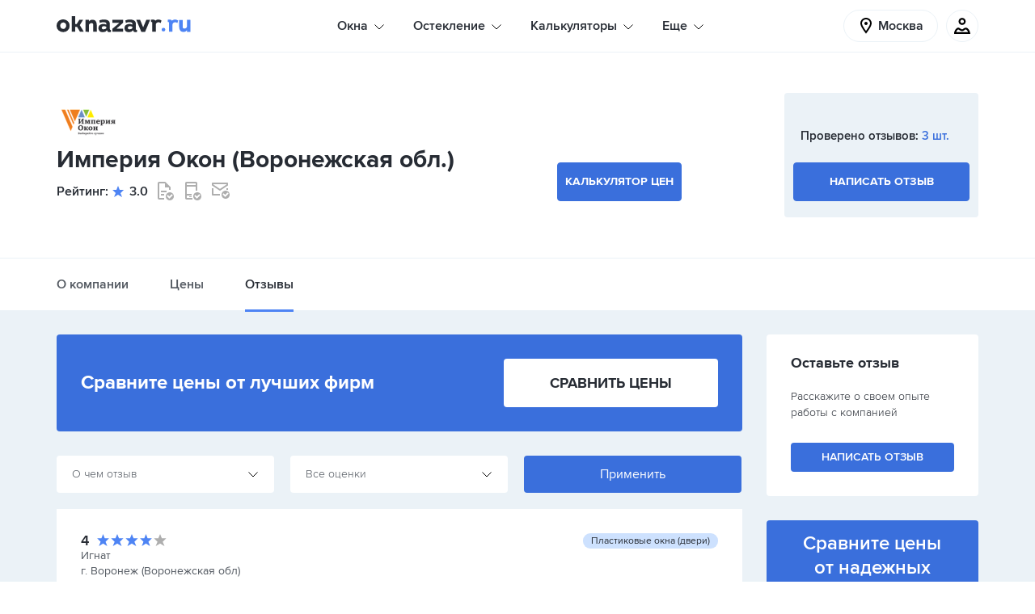

--- FILE ---
content_type: text/html; charset=UTF-8
request_url: https://oknazavr.ru/kompanii/imperiya-okon-179644/otzivi/
body_size: 21631
content:
<!DOCTYPE html>
<html lang="ru">
<head>
    <title>Империя Окон (Воронежская обл.) — 3 отзывов на 2026 год</title>
    <meta name="description" content="Отзывы о продукции и услугах компании Империя Окон (Воронежская обл.), оставленные реальными покупателями. Собрано и проверено 3 отзывов по состоянию на 2026 год. Изучите опыт других или оставьте отзыв - поделитесь своим опытом сотрудничества с данной фирмой!" />
    <meta name="robots" content="index, follow" />
    
    <meta charset="utf-8">
    <meta name="csrf-token" content="a71f43b36236d768d74bfbb8509d82d1">
    <meta name="viewport" content="width=device-width, initial-scale=1, maximum-scale=2, minimal-ui">
    <meta http-equiv="X-UA-Compatible" content="IE=edge">
    <meta name="imagetoolbar" content="no">
    <meta name="msthemecompatible" content="no">
    <meta name="cleartype" content="on">
    <meta name="HandheldFriendly" content="True">
    <meta name="format-detection" content="telephone=no">
    <meta name="format-detection" content="address=no">
    <meta name="theme-color" content="#ffffff">
    <meta name="apple-mobile-web-app-capable" content="yes">
    <meta name="apple-mobile-web-app-status-bar-style" content="black-translucent">

    <link rel="dns-prefetch" href="//an.yandex.ru">
    <link rel="dns-prefetch" href="//mc.yandex.ru">
    <link rel="dns-prefetch" href="//bitrix.info">
    <link rel="dns-prefetch" href="//yandex-dmp-sync.rutarget.ru">
    <link rel="dns-prefetch" href="//yandex-sync.rutarget.ru">
    <link rel="dns-prefetch" href="//ib.adnxs.com">
    <link rel="dns-prefetch" href="//x01.aidata.io">
    <link rel="dns-prefetch" href="//stats.mos.ru">
    <link rel="dns-prefetch" href="//dmg.digitaltarget.ru">

    <link sizes="57x57" href="/assets/public/apple-touch-icon-57x57.png" rel="apple-touch-icon">
    <link sizes="114x114" href="/assets/public/apple-touch-icon-114x114.png" rel="apple-touch-icon">
    <link sizes="72x72" href="/assets/public/apple-touch-icon-72x72.png" rel="apple-touch-icon">
    <link sizes="144x144" href="/assets/public/apple-touch-icon-144x144.png" rel="apple-touch-icon">
    <link sizes="60x60" href="/assets/public/apple-touch-icon-60x60.png" rel="apple-touch-icon">
    <link sizes="120x120" href="/assets/public/apple-touch-icon-120x120.png" rel="apple-touch-icon">
    <link sizes="76x76" href="/assets/public/apple-touch-icon-76x76.png" rel="apple-touch-icon">
    <link sizes="152x152" href="/assets/public/apple-touch-icon-152x152.png" rel="apple-touch-icon">
    <link sizes="180x180" href="/assets/public/apple-touch-icon-180x180.png" rel="apple-touch-icon">
    <link sizes="192x192" href="/assets/public/favicon-192x192.png" rel="icon" type="image/png">
    <link sizes="160x160" href="/assets/public/favicon-160x160.png" rel="icon" type="image/png">
    <link sizes="96x96" href="/assets/public/favicon-96x96.png" rel="icon" type="image/png">
    <link sizes="16x16" href="/assets/public/favicon-16x16.png" rel="icon" type="image/png">
    <link sizes="32x32" href="/assets/public/favicon-32x32.png" rel="icon" type="image/png">

    <link rel="manifest" href="/assets/public/yandex-browser-manifest.json">
    <link rel="manifest" href="/assets/public/manifest.json">
    <link rel="manifest" href="/assets/public/manifest.webapp">

    <meta name="application-name" content="">
    <meta name="msapplication-tooltip" content="">
    <meta name="msapplication-TileColor" content="#ffffff">
    <meta name="msapplication-TileImage" content="/assets/public/mstile-144x144.png">
    <meta name="msapplication-tap-highlight" content="no">
    <meta name="msapplication-square70x70logo" content="/assets/public/mstile-70x70.png">
    <meta name="msapplication-square150x150logo" content="/assets/public/mstile-150x150.png">
    <meta name="msapplication-wide310x150logo" content="/assets/public/mstile-310x150.png">
    <meta name="msapplication-square310x310logo" content="/assets/public/mstile-310x310.png">

    <link rel="preload" href="/assets/public/fonts/ProximaNova/ProximaNova_Bold.woff2" as="font"
          type="font/woff2" crossorigin="anonymous">
    <link rel="preload" href="/assets/public/fonts/ProximaNova/ProximaNova_Light.woff2" as="font"
          type="font/woff2" crossorigin="anonymous">
    <link rel="preload" href="/assets/public/fonts/ProximaNova/ProximaNova_Regular.woff2" as="font"
          type="font/woff2" crossorigin="anonymous">
    <link rel="preload" href="/assets/public/fonts/ProximaNova/ProximaNova_Semibold.woff2" as="font"
          type="font/woff2" crossorigin="anonymous">

    <link href="/bitrix/cache/css/s1/main/page_a1b37ea1644a572ccc2e2c3fcf5ef099/page_a1b37ea1644a572ccc2e2c3fcf5ef099_v1.css?17459440632162" type="text/css"  rel="stylesheet" />
<link href="/bitrix/cache/css/s1/main/template_184ec88aa0601250652778c9a6a6d016/template_184ec88aa0601250652778c9a6a6d016_v1.css?1749632087469422" type="text/css"  data-template-style="true" rel="stylesheet" />
            <!--[if lt IE 9]>
    <script src="/assets/vendor/js/html5shiv.min.js" data-skip-moving="true"></script>
    <script src="/assets/vendor/js/respond.min.js" data-skip-moving="true"></script>
    <![endif]-->

    <!-- Global site tag (gtag.js) - Google Analytics -->
            <!-- Global site tag (gtag.js) - Google Analytics -->
    <!-- Yandex.Metrika counter -->
        <!-- /Yandex.Metrika counter -->
    <script data-skip-moving="true">
        window.onerror = function (message, file, line, col, error) {
            try {
                axios.get('/ajax/error.php', {
                    params: {
                        message, file, line, col, stack: error.stack, place: 'public'
                    }
                });
            } catch (error) {
                console.warn(error);
            }

            return false;
        };

                window.OZ_LOCATION = 1            </script>
    </head>
<body class="page cl-body-color">
<noscript>
    <div><img src="https://mc.yandex.ru/watch/26883726" style="position:absolute; left:-9999px;" alt=""/></div>
</noscript>
<svg version="1.1" xmlns="http://www.w3.org/2000/svg" xmlns:xlink="http://www.w3.org/1999/xlink" xml:space="preserve"
     class="hidden-xs-up">
        <defs>
            <path id="logo-start"
                  d="M129.4,5.3a7.24,7.24,0,0,0-3.5-1.1,5.55,5.55,0,0,0-2.8.7,2.72,2.72,0,0,0-1,.8,2.37,2.37,0,0,0-1.3-1.1,6.45,6.45,0,0,0-2-.3,21,21,0,0,0-2.1.2V7.3a3.59,3.59,0,0,1,1.1,0,.72.72,0,0,1,.4.6V19.5h4.4V10.9a3,3,0,0,1,1-2.4,4,4,0,0,1,2.2-.9,4.63,4.63,0,0,1,2.5.8l.4.2,1-3.4Zm-18.5-.7L107,14l-3.8-9.4H98.5l6.2,15.1h4.7l6.2-15.1Zm-17.2,6a5.65,5.65,0,0,0,0-1.3,2,2,0,0,0-1.3-1.4,8.35,8.35,0,0,0-3.5-.3,8.17,8.17,0,0,0-3.3.9c-.2-1.1-.4-2.1-.6-3.1a9.18,9.18,0,0,1,2.8-.9,15.69,15.69,0,0,1,6.1.1c2.1.6,3.6,1.7,4,4a8.6,8.6,0,0,1,.1,1.6v5.7c.1,1.1.2,1.3,1.4,1.5v2.4a5,5,0,0,1-3.6-.1,1.88,1.88,0,0,1-1.1-1.6,1.09,1.09,0,0,0-.1-.5,6.34,6.34,0,0,1-5.8,2.5A5.08,5.08,0,0,1,84,16.2c-.6-3.3,1.1-5.7,4.3-6.2,2.1-.4,2.7-.4,5.4.6m-.1,2.8a4.89,4.89,0,0,0-2.3-.8,3.28,3.28,0,0,0-2.5.5,2.11,2.11,0,0,0-.7,2.2,1.74,1.74,0,0,0,1.6,1.2,5.58,5.58,0,0,0,2.2-.3,2.29,2.29,0,0,0,1.7-2.8M82.1,4.6H69V8.4h8.6L69,15.8h0v3.8H82.1V15.8H73.9l8.2-7.4Zm-20.6,6a5.65,5.65,0,0,0,0-1.3,2,2,0,0,0-1.3-1.4,8.35,8.35,0,0,0-3.5-.3,8.17,8.17,0,0,0-3.3.9c-.2-1.1-.4-2.1-.6-3.1a9.18,9.18,0,0,1,2.8-.9,15.69,15.69,0,0,1,6.1.1c2.1.6,3.6,1.7,4,4a8.6,8.6,0,0,1,.1,1.6v5.7c.1,1.1.2,1.3,1.4,1.5v2.4a5,5,0,0,1-3.6-.1,1.88,1.88,0,0,1-1.1-1.6,1.09,1.09,0,0,0-.1-.5,6.34,6.34,0,0,1-5.8,2.5,5.08,5.08,0,0,1-4.8-3.9c-.6-3.3,1.1-5.7,4.3-6.2,2.1-.4,2.7-.4,5.4.6m-.1,2.8a4.89,4.89,0,0,0-2.3-.8,3.28,3.28,0,0,0-2.5.5,2.11,2.11,0,0,0-.7,2.2,1.74,1.74,0,0,0,1.6,1.2,5.58,5.58,0,0,0,2.2-.3,2.29,2.29,0,0,0,1.7-2.8M40,19.7V11a2.38,2.38,0,0,1,1-1.5,4.19,4.19,0,0,1,2.1-.8,2.52,2.52,0,0,1,1.7.6,2.55,2.55,0,0,1,.5,1.9v8.4h4.3V11.2a8.66,8.66,0,0,0-1.2-4.9c-.8-1.2-2.2-1.8-4.3-1.8a5.42,5.42,0,0,0-2.5.6A4.63,4.63,0,0,0,40,6.6V4.5H35.7V19.6l4.3.1Zm-11.1-.1h4.6c-.2-.3-.2-.7-.4-.9-1.1-1.9-4-6.7-4.4-7.4.8-1.4,3.3-5.6,4.1-6.8H28.1L24.8,10H23V0H18.7V19.6H23V13.5h2.3C26.5,15.5,27.7,17.6,28.9,19.6ZM8.2,20a9,9,0,0,1-5.7-2A7.66,7.66,0,0,1,0,12,7.51,7.51,0,0,1,1.8,6.8,7.84,7.84,0,0,1,6.1,4.3a8.1,8.1,0,0,1,6.1.9A7.41,7.41,0,0,1,16,11.5a7.3,7.3,0,0,1-2.2,6.3A7.46,7.46,0,0,1,8.2,20M8.3,7.9a3.69,3.69,0,0,0-3.6,2.6,5.7,5.7,0,0,0,0,2.9,3.19,3.19,0,0,0,2.9,2.5,3.1,3.1,0,0,0,3.5-1.6,4.71,4.71,0,0,0,.2-4.6,3.58,3.58,0,0,0-3-1.8">
            </path>
            <path id="logo-end"
                  d="M161.1,4.6v8.7a2.38,2.38,0,0,1-1,1.5,4.19,4.19,0,0,1-2.1.8,2.52,2.52,0,0,1-1.7-.6,2.55,2.55,0,0,1-.5-1.9V4.7h-4.3v8.4a8.66,8.66,0,0,0,1.2,4.9c.8,1.2,2.2,1.8,4.3,1.8a5.42,5.42,0,0,0,2.5-.6,4.63,4.63,0,0,0,1.6-1.5v2.1h4.3V4.7l-4.3-.1ZM150,5.3a7.24,7.24,0,0,0-3.5-1.1,5.55,5.55,0,0,0-2.8.7,2.72,2.72,0,0,0-1,.8,2.37,2.37,0,0,0-1.3-1.1,6.45,6.45,0,0,0-2-.3,21,21,0,0,0-2.1.2V7.3a3.59,3.59,0,0,1,1.1,0,.72.72,0,0,1,.4.6V19.5h4.4V10.9a3,3,0,0,1,1-2.4,4,4,0,0,1,2.2-.9,4.63,4.63,0,0,1,2.5.8l.4.2,1-3.4ZM134.4,16.9a2.3,2.3,0,1,1-2.3-2.3A2.39,2.39,0,0,1,134.4,16.9Z">
            </path>
        </defs>
    </svg>
<div class="remodal-bg remodal-bg-header d-xs-flex flex-xs-column h-100vh">
    <div class="section-header  bg-white">
        <div class="container">
            <div class="bg-mask d-lg-none d-xs-block"></div>
            <div class="header   justify-content-xs-between d-lg-flex d-xs-none">
                                <div class="header__logo-location-group d-xs-flex align-items-xs-center">
                    <a href="/moskva/" class="logo"><span class="logo__name">OKNAZAVR.RU</span>
                        <svg version="1.1" xmlns="http://www.w3.org/2000/svg" xmlns:xlink="http://www.w3.org/1999/xlink"
                             x="0px" y="0px" viewbox="0 0 165.9 21.3" class="logotip">
                            <use xlink:href="#logo-start" class="logotip__item"></use>
                            <use xlink:href="#logo-end" class="logotip__item logotip__item_domen"></use>
                        </svg>
                    </a>
                </div>
                <div class="header__menu-wrap d-xs-flex-align-items-xs-center">
    <ul class="menu js-menu d-xs-flex">
                                        <li class="menu-item pos-rel d-xs-flex align-items-xs-start flex-xs-column js-menu-item">
                        <p class="menu-item__text">Окна</p>
                        <svg class="menu-item__arrow pos-abs arrow-style">
                            <use xlink:href="/assets/public/images/icon.svg#icon_icon_arrow"></use>
                        </svg>
                        <ul class="sub-menu pos-abs bg-white">
                                                            <li class="sub-menu__item">
                                    <a href="/moskva/plastikovye-okna/" class="sub-menu__link d-xs-block tdn link">Пластиковые окна</a>
                                </li>
                                                            <li class="sub-menu__item">
                                    <a href="/moskva/derevyannye-okna/" class="sub-menu__link d-xs-block tdn link">Деревянные окна</a>
                                </li>
                                                            <li class="sub-menu__item">
                                    <a href="/moskva/aluminievye-okna/" class="sub-menu__link d-xs-block tdn link">Алюминиевые окна </a>
                                </li>
                                                    </ul>
                    </li>
                                                    <li class="menu-item pos-rel d-xs-flex align-items-xs-start flex-xs-column js-menu-item">
                        <p class="menu-item__text">Остекление</p>
                        <svg class="menu-item__arrow pos-abs arrow-style">
                            <use xlink:href="/assets/public/images/icon.svg#icon_icon_arrow"></use>
                        </svg>
                        <ul class="sub-menu pos-abs bg-white">
                                                            <li class="sub-menu__item">
                                    <a href="/moskva/osteklenie-balkonov/" class="sub-menu__link d-xs-block tdn link">Остекление балконов</a>
                                </li>
                                                            <li class="sub-menu__item">
                                    <a href="/moskva/osteklenie-kvartir/" class="sub-menu__link d-xs-block tdn link">Остекление квартир</a>
                                </li>
                                                            <li class="sub-menu__item">
                                    <a href="/moskva/osteklenie-kottedzhey/" class="sub-menu__link d-xs-block tdn link">Остекление коттеджей</a>
                                </li>
                                                            <li class="sub-menu__item">
                                    <a href="/moskva/osteklenie-terras/" class="sub-menu__link d-xs-block tdn link">Остекление террас</a>
                                </li>
                                                            <li class="sub-menu__item">
                                    <a href="/moskva/osteklenie-verand/" class="sub-menu__link d-xs-block tdn link">Остекление веранд</a>
                                </li>
                                                            <li class="sub-menu__item">
                                    <a href="/moskva/osteklenie-besedok/" class="sub-menu__link d-xs-block tdn link">Остекление беседок</a>
                                </li>
                                                    </ul>
                    </li>
                                                    <li class="menu-item pos-rel d-xs-flex align-items-xs-start flex-xs-column js-menu-item">
                        <p class="menu-item__text">Калькуляторы</p>
                        <svg class="menu-item__arrow pos-abs arrow-style">
                            <use xlink:href="/assets/public/images/icon.svg#icon_icon_arrow"></use>
                        </svg>
                        <ul class="sub-menu pos-abs bg-white">
                                                            <li class="sub-menu__item">
                                    <a href="/kalkulyator/" class="sub-menu__link d-xs-block tdn link">Калькулятор любых форм</a>
                                </li>
                                                            <li class="sub-menu__item">
                                    <a href="/kalkulyator/plastikovye-okna/" class="sub-menu__link d-xs-block tdn link">Калькулятор пластиковых окон</a>
                                </li>
                                                            <li class="sub-menu__item">
                                    <a href="/kalkulyator/derevyannye-okna/" class="sub-menu__link d-xs-block tdn link">Калькулятор деревянных окон</a>
                                </li>
                                                            <li class="sub-menu__item">
                                    <a href="/kalkulyator/aluminievye-okna/" class="sub-menu__link d-xs-block tdn link">Калькулятор алюминиевых окон</a>
                                </li>
                                                            <li class="sub-menu__item">
                                    <a href="/kalkulyator/osteklenie-balkonov/" class="sub-menu__link d-xs-block tdn link">Калькулятор остекления балконов</a>
                                </li>
                                                    </ul>
                    </li>
                                                    <li class="menu-item pos-rel d-xs-flex align-items-xs-start flex-xs-column js-menu-item">
                        <p class="menu-item__text">Еще</p>
                        <svg class="menu-item__arrow pos-abs arrow-style">
                            <use xlink:href="/assets/public/images/icon.svg#icon_icon_arrow"></use>
                        </svg>
                        <ul class="sub-menu pos-abs bg-white">
                                                            <li class="sub-menu__item">
                                    <a href="/moskva/plastikovye-dveri/" class="sub-menu__link d-xs-block tdn link">Пластиковые двери</a>
                                </li>
                                                            <li class="sub-menu__item">
                                    <a href="/zakazy/" class="sub-menu__link d-xs-block tdn link">Заказы на остекление</a>
                                </li>
                                                            <li class="sub-menu__item">
                                    <a href="/about/" class="sub-menu__link d-xs-block tdn link">Как работает сервис</a>
                                </li>
                                                            <li class="sub-menu__item">
                                    <a href="/moskva/kompanii/" class="sub-menu__link d-xs-block tdn link">Оконные компании и мастера</a>
                                </li>
                                                            <li class="sub-menu__item">
                                    <a href="/moskva/kompanii/otzivi/" class="sub-menu__link d-xs-block tdn link">Отзывы об остеклении</a>
                                </li>
                                                            <li class="sub-menu__item">
                                    <a href="/info/" class="sub-menu__link d-xs-block tdn link">Полезные статьи</a>
                                </li>
                                                    </ul>
                    </li>
                        </ul>
</div>
<style>
    .menu-item.is-open, .menu-item:hover {
        z-index: 121212;
    }
</style>
                <div class="header__menu-meniatures-group d-xs-flex align-items-xs-center">
                    <div data-remodal-target="choose-city" class="location d-xs-flex align-items-xs-center"
                         id="choose-city-modal-target">
                        <svg class="location__icon">
                            <use xlink:href="/assets/public/images/icon.svg#icon_icon_tag"></use>
                        </svg>
                        <span class="location__text tx-els">Москва</span>
                    </div>
                    <div class="meniatures d-xs-flex h-100 align-items-lg-center">
                        <div class="vue-cart-widget">
                            <div data-vue-role="cart-widget" data-vue-inline-template="data-vue-inline-template"
                                 data-v-cloak="true">
                                <div class="meniatures__item meniatures__item_quantity d-xs-flex justify-content-xs-center align-items-xs-center pos-rel">
                                    <a href="/kalkulyator/"
                                       class="meniature d-xs-flex justify-content-xs-center align-items-xs-center pos-rel">
                                        <svg class="meniature__icon">
                                            <use xlink:href="/assets/public/images/icon.svg#icon_icon_basket"></use>
                                        </svg>
                                        <span data-v-if="this.itemsInBasket() > 0" class="meniature__quantity circle pos-abs
                                                d-xs-flex justify-content-xs-center align-items-xs-center bg-sky">{{ count }}</span>
                                    </a>
                                </div>
                            </div>
                        </div>
                        <div class="meniatures__item meniatures__item_user d-xs-flex justify-content-xs-center align-items-xs-center pos-rel h-100">
                            <div class="meniature meniature_user d-xs-flex justify-content-xs-center align-items-xs-center pos-rel js-user-icon">
                                <svg class="meniature__icon">
                                    <use xlink:href="/assets/public/images/icon.svg#icon_icon_user"></use>
                                </svg>
                            </div>
                            <div class="profile-wrap cl-gray-dark pos-abs js-profile-wrap">
                                <div class="profile-wrap__item">
                                                                            <a href="javascript:;" data-remodal-target="sign-in"
                                           class="profile-wrap__link link tdn d-xs-flex justify-content-xs-between align-items-xs-center">Войти
                                            <svg class="profile-wrap__icon-arrow">
                                                <use xlink:href="/assets/public/images/icon.svg#icon_icon_arrow"></use>
                                            </svg>
                                        </a>
                                                                    </div>
                                <div class="profile-wrap__item profile-wrap__item_city d-lg-none">
                                    <div class="profile-select-title cl-gray">Ваш город:</div>
                                    <a
                                            href="javascript:;" data-remodal-target="choose-city"
                                            class="profile-select-title-link link-accent ws-nw">Москва</a>
                                </div>
                            </div>
                        </div>
                    </div>
                </div>
            </div>
            <div class="header-mobile d-xs-flex justify-content-xs-between d-lg-none d-xs-flex">
                <div class="header-mobile__item header-mobile__item_btn-menu d-xs-flex align-items-xs-center">
                    <div class="header-mobile-btn-menu pos-rel js-btn-mobile-menu">
                        <div class="header-mobile-btn-menu__line pos-abs bg-black"></div>
                    </div>
                </div>
                <div class="header-mobile__item d-xs-flex align-items-xs-center"><a href="/moskva/"
                                                                                    class="logo logo_header-mobile"><span
                                class="logo__name">OKNAZAVR.RU</span>
                        <svg version="1.1" xmlns="http://www.w3.org/2000/svg" xmlns:xlink="http://www.w3.org/1999/xlink"
                             x="0px" y="0px" viewbox="0 0 165.9 21.3" class="logotip">
                            <use xlink:href="#logo-start" class="logotip__item"></use>
                            <use xlink:href="#logo-end" class="logotip__item logotip__item_domen"></use>
                        </svg>
                    </a></div>
                <div class="header-mobile__item header-mobile__item_wr-icons">
                    <div class="meniatures meniatures_top-line d-xs-flex h-100 align-items-lg-center">
                        <div class="vue-cart-widget">
                            <div data-vue-role="cart-widget" data-vue-inline-template="data-vue-inline-template"
                                 data-v-cloak="true">
                                <div class="meniatures__item meniatures__item_quantity d-xs-flex justify-content-xs-center align-items-xs-center pos-rel">
                                    <a href="/kalkulyator/"
                                       class="meniature d-xs-flex justify-content-xs-center align-items-xs-center pos-rel">
                                        <svg class="meniature__icon">
                                            <use xlink:href="/assets/public/images/icon.svg#icon_icon_basket"></use>
                                        </svg>
                                        <span data-v-if="this.itemsInBasket() > 0" class="meniature__quantity circle pos-abs
                                                d-xs-flex justify-content-xs-center align-items-xs-center bg-sky">{{ count }}</span>
                                    </a>
                                </div>
                            </div>
                        </div>
                        <div
                                class="meniatures__item meniatures__item_user d-xs-flex justify-content-xs-center align-items-xs-center pos-rel h-100">
                            <div
                                    class="meniature meniature_user d-xs-flex justify-content-xs-center align-items-xs-center pos-rel js-user-icon">
                                <svg class="meniature__icon">
                                    <use xlink:href="/assets/public/images/icon.svg#icon_icon_user"></use>
                                </svg>
                            </div>
                            <div class="profile-wrap cl-gray-dark pos-abs js-profile-wrap">
                                <div class="profile-wrap__item">
                                                                            <a href="javascript:;" data-remodal-target="sign-in"
                                           class="profile-wrap__link link tdn d-xs-flex justify-content-xs-between align-items-xs-center">Войти
                                            <svg class="profile-wrap__icon-arrow">
                                                <use xlink:href="/assets/public/images/icon.svg#icon_icon_arrow"></use>
                                            </svg>
                                        </a>
                                                                    </div>
                                <div class="profile-wrap__item profile-wrap__item_city d-lg-none">
                                    <div class="profile-select-title cl-gray">Ваш город:</div>
                                    <a
                                            href="javascript:;" data-remodal-target="choose-city"
                                            class="profile-select-title-link link-accent ws-nw">Москва</a>
                                </div>
                            </div>
                        </div>
                    </div>
                </div>
            </div>
            <div class="menu-mobile pos-abs js-wrap-menu-mobile d-lg-none d-xs-block">
                <div class="menu-mobile__wrap-menu d-xs-flex">
                    <div class="border-menu-mobile-top">
    <ul class="menu menu_menu-mobile js-menu d-xs-flex flex-xs-column" itemscope itemtype="http://schema.org/SiteNavigationElement">
                                    <li class="menu-item pos-rel d-xs-flex align-items-xs-start flex-xs-column js-menu-item">
                    <p class="menu-item__text">Окна</p>
                    <svg class="menu-item__arrow pos-abs arrow-style"><use xlink:href="/assets/public/images/icon.svg#icon_icon_arrow"></use></svg>
                    <ul class="sub-menu pos-abs bg-white">
                                                    <li class="sub-menu__item" itemprop="name">
                                <a href="/moskva/plastikovye-okna/" itemprop="url" class="sub-menu__link d-xs-block tdn link">Пластиковые окна</a>
                            </li>
                                                    <li class="sub-menu__item" itemprop="name">
                                <a href="/moskva/derevyannye-okna/" itemprop="url" class="sub-menu__link d-xs-block tdn link">Деревянные окна</a>
                            </li>
                                                    <li class="sub-menu__item" itemprop="name">
                                <a href="/moskva/aluminievye-okna/" itemprop="url" class="sub-menu__link d-xs-block tdn link">Алюминиевые окна </a>
                            </li>
                                            </ul>
                </li>
                                                <li class="menu-item pos-rel d-xs-flex align-items-xs-start flex-xs-column js-menu-item">
                    <p class="menu-item__text">Остекление</p>
                    <svg class="menu-item__arrow pos-abs arrow-style"><use xlink:href="/assets/public/images/icon.svg#icon_icon_arrow"></use></svg>
                    <ul class="sub-menu pos-abs bg-white">
                                                    <li class="sub-menu__item" itemprop="name">
                                <a href="/moskva/osteklenie-balkonov/" itemprop="url" class="sub-menu__link d-xs-block tdn link">Остекление балконов</a>
                            </li>
                                                    <li class="sub-menu__item" itemprop="name">
                                <a href="/moskva/osteklenie-kvartir/" itemprop="url" class="sub-menu__link d-xs-block tdn link">Остекление квартир</a>
                            </li>
                                                    <li class="sub-menu__item" itemprop="name">
                                <a href="/moskva/osteklenie-kottedzhey/" itemprop="url" class="sub-menu__link d-xs-block tdn link">Остекление коттеджей</a>
                            </li>
                                                    <li class="sub-menu__item" itemprop="name">
                                <a href="/moskva/osteklenie-terras/" itemprop="url" class="sub-menu__link d-xs-block tdn link">Остекление террас</a>
                            </li>
                                                    <li class="sub-menu__item" itemprop="name">
                                <a href="/moskva/osteklenie-verand/" itemprop="url" class="sub-menu__link d-xs-block tdn link">Остекление веранд</a>
                            </li>
                                                    <li class="sub-menu__item" itemprop="name">
                                <a href="/moskva/osteklenie-besedok/" itemprop="url" class="sub-menu__link d-xs-block tdn link">Остекление беседок</a>
                            </li>
                                            </ul>
                </li>
                                                <li class="menu-item pos-rel d-xs-flex align-items-xs-start flex-xs-column js-menu-item">
                    <p class="menu-item__text">Калькуляторы</p>
                    <svg class="menu-item__arrow pos-abs arrow-style"><use xlink:href="/assets/public/images/icon.svg#icon_icon_arrow"></use></svg>
                    <ul class="sub-menu pos-abs bg-white">
                                                    <li class="sub-menu__item" itemprop="name">
                                <a href="/kalkulyator/" itemprop="url" class="sub-menu__link d-xs-block tdn link">Калькулятор любых форм</a>
                            </li>
                                                    <li class="sub-menu__item" itemprop="name">
                                <a href="/kalkulyator/plastikovye-okna/" itemprop="url" class="sub-menu__link d-xs-block tdn link">Калькулятор пластиковых окон</a>
                            </li>
                                                    <li class="sub-menu__item" itemprop="name">
                                <a href="/kalkulyator/derevyannye-okna/" itemprop="url" class="sub-menu__link d-xs-block tdn link">Калькулятор деревянных окон</a>
                            </li>
                                                    <li class="sub-menu__item" itemprop="name">
                                <a href="/kalkulyator/aluminievye-okna/" itemprop="url" class="sub-menu__link d-xs-block tdn link">Калькулятор алюминиевых окон</a>
                            </li>
                                                    <li class="sub-menu__item" itemprop="name">
                                <a href="/kalkulyator/osteklenie-balkonov/" itemprop="url" class="sub-menu__link d-xs-block tdn link">Калькулятор остекления балконов</a>
                            </li>
                                            </ul>
                </li>
                                                <li class="menu-item pos-rel d-xs-flex align-items-xs-start flex-xs-column js-menu-item">
                    <p class="menu-item__text">Еще</p>
                    <svg class="menu-item__arrow pos-abs arrow-style"><use xlink:href="/assets/public/images/icon.svg#icon_icon_arrow"></use></svg>
                    <ul class="sub-menu pos-abs bg-white">
                                                    <li class="sub-menu__item" itemprop="name">
                                <a href="/moskva/plastikovye-dveri/" itemprop="url" class="sub-menu__link d-xs-block tdn link">Пластиковые двери</a>
                            </li>
                                                    <li class="sub-menu__item" itemprop="name">
                                <a href="/zakazy/" itemprop="url" class="sub-menu__link d-xs-block tdn link">Заказы на остекление</a>
                            </li>
                                                    <li class="sub-menu__item" itemprop="name">
                                <a href="/about/" itemprop="url" class="sub-menu__link d-xs-block tdn link">Как работает сервис</a>
                            </li>
                                                    <li class="sub-menu__item" itemprop="name">
                                <a href="/moskva/kompanii/" itemprop="url" class="sub-menu__link d-xs-block tdn link">Оконные компании и мастера</a>
                            </li>
                                                    <li class="sub-menu__item" itemprop="name">
                                <a href="/moskva/kompanii/otzivi/" itemprop="url" class="sub-menu__link d-xs-block tdn link">Отзывы об остеклении</a>
                            </li>
                                                    <li class="sub-menu__item" itemprop="name">
                                <a href="/info/" itemprop="url" class="sub-menu__link d-xs-block tdn link">Полезные статьи</a>
                            </li>
                                            </ul>
                </li>
                        </ul>
</div>                    <div class="meniatures meniatures_menu-mobile d-xs-flex d-sm-none flex-xs-column js-meniatures-menu-mobile">
                        <div class="vue-cart-widget">
                            <div data-vue-role="cart-widget" data-vue-inline-template="data-vue-inline-template"
                                 data-v-cloak="true">
                                <div class="meniatures__item meniatures__item_quantity d-xs-flex justify-content-xs-center align-items-xs-center pos-rel">
                                    <a href="/kalkulyator/"
                                       class="meniature d-xs-flex justify-content-xs-center align-items-xs-center pos-rel">
                                        <svg class="meniature__icon">
                                            <use xlink:href="/assets/public/images/icon.svg#icon_icon_basket"></use>
                                        </svg>
                                        <span data-v-if="this.itemsInBasket() > 0" class="meniature__quantity circle pos-abs
                                                d-xs-flex justify-content-xs-center align-items-xs-center bg-sky">{{ count }}</span>
                                    </a>
                                </div>
                            </div>
                        </div>
                        <div class="meniatures__item meniatures__item_user d-xs-flex justify-content-xs-center align-items-xs-center pos-rel h-100">
                            <div class="meniature meniature_user d-xs-flex justify-content-xs-center align-items-xs-center pos-rel js-user-icon">
                                <svg class="meniature__icon">
                                    <use xlink:href="/assets/public/images/icon.svg#icon_icon_user"></use>
                                </svg>
                            </div>
                            <div class="profile-wrap cl-gray-dark pos-abs js-profile-wrap">
                                <div class="profile-wrap__item">
                                                                            <a href="javascript:;" data-remodal-target="sign-in"
                                           class="profile-wrap__link link tdn d-xs-flex justify-content-xs-between align-items-xs-center">Войти
                                            <svg class="profile-wrap__icon-arrow">
                                                <use xlink:href="/assets/public/images/icon.svg#icon_icon_arrow"></use>
                                            </svg>
                                        </a>
                                                                    </div>
                                <div class="profile-wrap__item profile-wrap__item_city d-lg-none">
                                    <div class="profile-select-title cl-gray">Ваш город:</div>
                                    <a
                                            href="javascript:;" data-remodal-target="choose-city"
                                            class="profile-select-title-link link-accent ws-nw">Москва</a>
                                </div>
                            </div>
                        </div>
                    </div>
                </div>
            </div>
        </div>
    </div>
    <div class="page-card-company bg-body-bg full-page" itemscope itemtype="http://schema.org/Organization">
    <header class="section bd-top bd-bottom bg-white new-card">
    <div class="container">
        <div class="card-company d-xs-flex align-items-xs-center justify-content-xs-between py-lg-5 py-md-4 py-xs-3">
            <div class="about-company-block">
                                    <div class="card-company-brand__img-cont">
                                                    <a href="/kompanii/imperiya-okon-179644/">
                                <meta itemprop="image"
                                      content="https://oknazavr.ru/upload/resize_cache/iblock/77b/110_34_1/77b8d9da4ef5140a5d9fa71e49434ed2.png">
                                <img src="/upload/resize_cache/iblock/77b/110_34_1/77b8d9da4ef5140a5d9fa71e49434ed2.png"
                                     class="card-company-brand__img bdrs"
                                     alt="Отзывы о компании Империя Окон (Воронежская обл.)"/>
                            </a>
                                            </div>
                                                    <meta itemprop="name" content="Империя Окон (Воронежская обл.)"/>
                    <h1 class="my-xs-1 card-company-brand__title">Империя Окон (Воронежская обл.)</h1>
                                            <meta itemprop="address" content="394077,
                                г. Воронеж,
                                ул. Победы,
                                д. 46">
                                        <meta itemprop="telephone"
                          content="+7 (473) 222-**-**">
                                <div class="company-info-block">
                                            <div class="d-sm-flex align-items-sm-center">
                            Рейтинг:
                            <svg class="list-offers-company-new__icon-star">
                                <use xlink:href="/assets/public/images/icon.svg#icon_icon_star"></use>
                            </svg>3.0                        </div>
                                                                <div class="">
                            <svg class="card-contacts__icon">
                                <use xlink:href="/assets/public/images/icon.svg#icon_icon_doc"></use>
                            </svg>
                        </div>
                                                                <div class="">
                            <svg class="card-contacts__icon">
                                <use xlink:href="/assets/public/images/icon.svg#icon_icon_phone"></use>
                            </svg>
                        </div>
                                                                <div class="">
                            <svg class="card-contacts__icon">
                                <use xlink:href="/assets/public/images/icon.svg#icon_icon_email"></use>
                            </svg>
                        </div>
                                        <div class="logos">
                                                                    </div>
                </div>
            </div>
            <div class="actions-block">
                <div class="card-company-btns d-xs-flex justify-content-xs-between flex-xs-wrap mt-xs-2 mt-md-0">
                                            <div class="app-vue-target d-xs-flex justify-content-xs-center align-items-xs-center
                        tdn button_btn-company-brand cl-body-color order-xs-2 order-sm-1">
                            <div
                                    data-vue-role="filter-company-card-phone-btn"
                                    data-v-bind_id="179644"
                                    data-v-bind_phone-mask="'+7 (473) 222-**-**'">
                            </div>
                        </div>
                                        <a
                            href="/kalkulyator/"
                            class="button d-xs-flex justify-content-xs-center
                       align-items-xs-center tdn button button_btn-company-brand cl-white bg-accent-d
                       order-xs-1 order-sm-2 upcs ff-b"
                    >Калькулятор цен</a>
                </div>
            </div>
            <div class="reviews-block">
                <div class="card-company-btns d-xs-flex justify-content-xs-between flex-xs-wrap mt-xs-2 mt-md-0">
                    <div class="d-xs-flex align-items-xs-center
                        tdn button_btn-company-brand cl-body-color order-xs-1">
                        <div class="card-company-reviews">Проверено отзывов: <span>3 шт.</span></div>
                    </div>
                    <a
                            href="/moskva/kompanii/otzivi/dobavit/?company=179644"
                            class="button d-xs-flex justify-content-xs-center
                       align-items-xs-center tdn button button_btn-company-brand cl-white bg-accent-d
                       order-xs-1 order-sm-2 upcs ff-b"
                    >Написать отзыв</a>
                </div>
            </div>
        </div>
    </div>
</header>

    <div class="bg-white bg-white pos-rel zi-2">
        <div class="container">
            <div class="menu-more d-xs-flex js-menu-more">
                <div class="menu-more__list d-xs-flex js-menu-tags-list js-menu-scroll pos-rel">
                                            <div class="menu-more-item js-menu-tags-item ">
                            <a href="/kompanii/imperiya-okon-179644/"
                               class="menu-more-item__link pos-rel d-xs-block tdn link">О компании</a>
                        </div>
                                            <div class="menu-more-item js-menu-tags-item ">
                            <a href="/kompanii/imperiya-okon-179644/#ceny-list"
                               class="menu-more-item__link pos-rel d-xs-block tdn link">Цены</a>
                        </div>
                                            <div class="menu-more-item js-menu-tags-item is-active">
                            <a href="/kompanii/imperiya-okon-179644/otzivi/"
                               class="menu-more-item__link pos-rel d-xs-block tdn link">Отзывы</a>
                        </div>
                                    </div>
                <a href="javascript:;"
                   class="menu-more__more tdn pos-rel js-btn-menu-tags-more d-xs-none d-md-flex">Еще<svg class="menu-more__arrow arrow-style">
                        <use xlink:href="/assets/public/images/icon.svg#icon_icon_arrow"></use></svg>
                    <ul class="menu-more__more-list menu-more__more-list_sub-list js-menu-tags-more-list"></ul>
                </a>
            </div>
        </div>
    </div>
<section>
    <div class="container">
        <div class="row mt-md-3 mt-xs-2">
            <div class="col-xl-9 col-lg-8">
                
<a href="/moskva/kompanii/otzivi/dobavit/?company=179644"
   class="all-offers all-offers_blue-bd cl-accent tdn mb-xs-2 d-md-none d-xs-flex justify-content-xs-center align-items-xs-center">
    Написать отзыв</a>
                <div class="b-compare-price bg-accent-d bdrs cl-white justify-content-sm-between justify-content-xs-center
                    align-items-xs-center p-md-3 p-xs-2 flex-xs-wrap flex-sm-nowrap mb-md-3 d-xs-flex mb-xs-2">
                    <p class="ff-b tx-xs-a-c tx-sm-a-l">Сравните цены от лучших фирм</p>
                    <a href="/kalkulyator/"
                       class="b-compare-price__btn bdrs tdn d-xs-flex justify-content-xs-center
                    align-items-xs-center bg-white cl-body-color upcs ff-b button-h-red ml-sm-5 mt-xs-2 mt-sm-0
                    ym-companyreviewshorizontal">Сравнить
                        цены</a>
                </div>
                <div class="reviews-list pos-rel ff-l">
                    <form class="reviews-list__wr-selects pos-rel mb-xs-2" method="get">
                        <label class="select-filter select-filter_w select-filter_zi-3 mb-xs-2 mb-sm-0 pos-rel js-select-filter-simple">
                            <select name="service" class="select-filter__list">
                                <option value="0">О чем отзыв</option>
                                                                    <option value="6" >Пластиковые окна (двери)</option>
                                                                    <option value="7" >Алюминиевые окна (двери)</option>
                                                                    <option value="8" >Деревянные окна (двери)</option>
                                                                    <option value="1" >Замер</option>
                                                                    <option value="2" >Доставка</option>
                                                                    <option value="3" >Монтаж / установка</option>
                                                                    <option value="4" >Гарантия</option>
                                                                    <option value="5" >Консультация</option>
                                                            </select>
                        </label>
                        <label class="select-filter select-filter_w select-filter_zi-2 mb-xs-2 mb-sm-0 pos-rel js-select-filter-simple">
                            <select name="rating" class="select-filter__list">
                                <option value="0">Все оценки</option>
                                                                    <option value="1"  >1</option>
                                                                    <option value="2"  >2</option>
                                                                    <option value="3"  >3</option>
                                                                    <option value="4"  >4</option>
                                                                    <option value="5"  >5</option>
                                                            </select>
                        </label>
                        <input type="submit" value="Применить"
                               class="button button_bdd button_h-46 d-xs-flex justify-content-xs-center align-items-xs-center tdn ff-r cl-white bg-accent-d">
                    </form>
                                                                                            <div itemprop="review" itemscope
                                                                                                    itemtype="http://schema.org/Review"
                                                                                                    class="review-item bg-white bd-bottom p-md-3 p-xs-2 js-review-item mb-xs-1 mb-md-2 block-hover">
                                <div class="review-item__img-tag d-xs-flex flex-xs-wrap mb-xs-2"
                                     id="5444">
                                    <!-- review-->
                                    <div class="who-review-reverse">
                                        <div style="display:none;"
                                             itemprop="itemReviewed" itemscope=""
                                             itemtype="http://schema.org/Organization">
                                            <meta itemprop="name" content="Империя Окон (Воронежская обл.)">
                                            <meta itemprop="image" content="/upload/iblock/77b/77b8d9da4ef5140a5d9fa71e49434ed2.png">
                                            <a itemprop="url" href="/kompanii/imperiya-okon-179644/">
                                                <noscript>
                                                    <img src="https://oknazavr.ru/upload/iblock/77b/77b8d9da4ef5140a5d9fa71e49434ed2.png"
                                                         alt="Профиль качественный, окна вписались в интерьер."/>
                                                </noscript>
                                                <img data-src="/upload/iblock/77b/77b8d9da4ef5140a5d9fa71e49434ed2.png"
                                                     src="[data-uri]"
                                                     class="who-review-reverse__img lazy"
                                                     alt="Профиль качественный, окна вписались в интерьер."/>
                                            </a>
                                            <div itemprop="address" itemscope
                                                 itemtype="http://schema.org/PostalAddress">
                                                <meta itemprop="addressCountry" content="Россия">
                                                <meta itemprop="addressLocality"
                                                      content="Воронеж">
                                                <meta itemprop="streetAddress"
                                                      content="Победы, 46">
                                                <meta itemprop="postalCode"
                                                      content="394077">
                                                                                                    <meta itemprop="telephone"
                                                          content="+7 (473) 222-02-16">
                                                    <meta itemprop="faxNumber"
                                                          content="+7 (473) 222-02-16">
                                                                                            </div>
                                        </div>
                                        <div itemprop="reviewRating" itemscope itemtype="http://schema.org/Rating"
                                             class="who-review-reverse__reiting"> <!-- Raiting -->
                                            <div class="review-stars d-xs-flex">
                                                <meta itemprop="worstRating" content="1"/>
                                                <p itemprop="ratingValue"
                                                   class="review-stars__txt">4</p>
                                                <meta itemprop="bestRating" content="5"/>

                                                                                                    <svg class="review-stars__icon pos-rel is-active">
                                                        <use xlink:href="/assets/public/images/icon.svg#icon_icon_star"></use>
                                                    </svg>
                                                                                                    <svg class="review-stars__icon pos-rel is-active">
                                                        <use xlink:href="/assets/public/images/icon.svg#icon_icon_star"></use>
                                                    </svg>
                                                                                                    <svg class="review-stars__icon pos-rel is-active">
                                                        <use xlink:href="/assets/public/images/icon.svg#icon_icon_star"></use>
                                                    </svg>
                                                                                                    <svg class="review-stars__icon pos-rel is-active">
                                                        <use xlink:href="/assets/public/images/icon.svg#icon_icon_star"></use>
                                                    </svg>
                                                                                                    <svg class="review-stars__icon pos-rel ">
                                                        <use xlink:href="/assets/public/images/icon.svg#icon_icon_star"></use>
                                                    </svg>
                                                
                                            </div>
                                        </div>
                                                                                <p class="who-review-reverse__name cl-link" itemprop="author" itemscope
                                           itemtype="https://schema.org/Person">
                                            <span itemprop="name">
                                                Игнат                                            </span>
                                            <span>
                                                г. Воронеж (Воронежская обл)                                            </span>
                                            <span>
                                                28 июня 2024 г. в 07:29                                            </span>
                                        </p>
                                    </div>
                                    <!-- tags  productSupported  serviceType -->
                                    <div class="reviews-tags d-md-flex d-xs-none">
                                        <!-- itemprop="itemReviewed" -->
                                        <div itemprop="reviewAspect"
                                             class="reviews-tags__tag card-price ws-nw ml-md-1 bg-secondary-color">
                                            Пластиковые окна (двери)                                        </div>
                                    </div>
                                </div>
                                                                    <meta itemprop="datePublished"
                                          content="2024-06-28">
                                                                <div itemprop="name" class="d-xs-inline-block mb-xs-2 ff-b">
                                    <a href="/kompanii/imperiya-okon-179644/otzivi/#5444"
                                       itemprop="url"
                                       class="review-item__main-link tdn link">
                                        Профиль качественный, окна вписались в интерьер.                                    </a><!-- text-->
                                </div>
                                <div class="review-item__wrap-msg content-link-accent cl-link">
                                    <p itemprop="reviewBody" class="review-item__read-more">
                                        Монтаж 6 окон с двумя створками в нашей квартире был выполнен хорошо за 2 дня. Профиль качественный, окна вписались в интерьер. Но обслуживание клиентов в компании нуждается в улучшении. Не всегда легко было получить оперативные ответы на вопросы от менеджеров.                                    </p>

                                                                    </div>

                                
                                
                                                            </div>
                                                                                <div itemprop="review" itemscope
                                                                                                    itemtype="http://schema.org/Review"
                                                                                                    class="review-item bg-white bd-bottom p-md-3 p-xs-2 js-review-item mb-xs-1 mb-md-2 block-hover">
                                <div class="review-item__img-tag d-xs-flex flex-xs-wrap mb-xs-2"
                                     id="5443">
                                    <!-- review-->
                                    <div class="who-review-reverse">
                                        <div style="display:none;"
                                             itemprop="itemReviewed" itemscope=""
                                             itemtype="http://schema.org/Organization">
                                            <meta itemprop="name" content="Империя Окон (Воронежская обл.)">
                                            <meta itemprop="image" content="/upload/iblock/77b/77b8d9da4ef5140a5d9fa71e49434ed2.png">
                                            <a itemprop="url" href="/kompanii/imperiya-okon-179644/">
                                                <noscript>
                                                    <img src="https://oknazavr.ru/upload/iblock/77b/77b8d9da4ef5140a5d9fa71e49434ed2.png"
                                                         alt="Профиль ламинированный, окна открываются плавно"/>
                                                </noscript>
                                                <img data-src="/upload/iblock/77b/77b8d9da4ef5140a5d9fa71e49434ed2.png"
                                                     src="[data-uri]"
                                                     class="who-review-reverse__img lazy"
                                                     alt="Профиль ламинированный, окна открываются плавно"/>
                                            </a>
                                            <div itemprop="address" itemscope
                                                 itemtype="http://schema.org/PostalAddress">
                                                <meta itemprop="addressCountry" content="Россия">
                                                <meta itemprop="addressLocality"
                                                      content="Воронеж">
                                                <meta itemprop="streetAddress"
                                                      content="Победы, 46">
                                                <meta itemprop="postalCode"
                                                      content="394077">
                                                                                                    <meta itemprop="telephone"
                                                          content="+7 (473) 222-02-16">
                                                    <meta itemprop="faxNumber"
                                                          content="+7 (473) 222-02-16">
                                                                                            </div>
                                        </div>
                                        <div itemprop="reviewRating" itemscope itemtype="http://schema.org/Rating"
                                             class="who-review-reverse__reiting"> <!-- Raiting -->
                                            <div class="review-stars d-xs-flex">
                                                <meta itemprop="worstRating" content="1"/>
                                                <p itemprop="ratingValue"
                                                   class="review-stars__txt">4</p>
                                                <meta itemprop="bestRating" content="5"/>

                                                                                                    <svg class="review-stars__icon pos-rel is-active">
                                                        <use xlink:href="/assets/public/images/icon.svg#icon_icon_star"></use>
                                                    </svg>
                                                                                                    <svg class="review-stars__icon pos-rel is-active">
                                                        <use xlink:href="/assets/public/images/icon.svg#icon_icon_star"></use>
                                                    </svg>
                                                                                                    <svg class="review-stars__icon pos-rel is-active">
                                                        <use xlink:href="/assets/public/images/icon.svg#icon_icon_star"></use>
                                                    </svg>
                                                                                                    <svg class="review-stars__icon pos-rel is-active">
                                                        <use xlink:href="/assets/public/images/icon.svg#icon_icon_star"></use>
                                                    </svg>
                                                                                                    <svg class="review-stars__icon pos-rel ">
                                                        <use xlink:href="/assets/public/images/icon.svg#icon_icon_star"></use>
                                                    </svg>
                                                
                                            </div>
                                        </div>
                                                                                <p class="who-review-reverse__name cl-link" itemprop="author" itemscope
                                           itemtype="https://schema.org/Person">
                                            <span itemprop="name">
                                                Григорий                                            </span>
                                            <span>
                                                г. Воронеж (Воронежская обл)                                            </span>
                                            <span>
                                                2 октября 2023 г. в 05:49                                            </span>
                                        </p>
                                    </div>
                                    <!-- tags  productSupported  serviceType -->
                                    <div class="reviews-tags d-md-flex d-xs-none">
                                        <!-- itemprop="itemReviewed" -->
                                        <div itemprop="reviewAspect"
                                             class="reviews-tags__tag card-price ws-nw ml-md-1 bg-secondary-color">
                                            Пластиковые окна (двери)                                        </div>
                                    </div>
                                </div>
                                                                    <meta itemprop="datePublished"
                                          content="2023-10-02">
                                                                <div itemprop="name" class="d-xs-inline-block mb-xs-2 ff-b">
                                    <a href="/kompanii/imperiya-okon-179644/otzivi/#5443"
                                       itemprop="url"
                                       class="review-item__main-link tdn link">
                                        Профиль ламинированный, окна открываются плавно                                    </a><!-- text-->
                                </div>
                                <div class="review-item__wrap-msg content-link-accent cl-link">
                                    <p itemprop="reviewBody" class="review-item__read-more">
                                        Окна отличные, установили 4 штуки по 2 створки на кухню. Профиль ламинированный, окна открываются плавно. Но общение с менеджером оконной компании из офиса оставляло желать лучшего - получилась путаница с заказом. Монтаж выполнен профессионально за один день, мусор за собой собрали.                                    </p>

                                                                    </div>

                                
                                
                                                            </div>
                                                            <div style="grid-template-columns: auto !important; margin-top: 0px !important;"
                                     class="list-offers-new__body pos-rel bg-white php-vue-render-item mb-xs-2">
                                    <div class="banner-ads">    <!-- Yandex.RTB R-A-525734-2 -->
<div id="yandex_rtb_R-A-525734-2"></div>
</div>                                </div>
                                                                                <div itemprop="review" itemscope
                                                                                                    itemtype="http://schema.org/Review"
                                                                                                    class="review-item bg-white bd-bottom p-md-3 p-xs-2 js-review-item mb-xs-1 mb-md-2 block-hover">
                                <div class="review-item__img-tag d-xs-flex flex-xs-wrap mb-xs-2"
                                     id="5442">
                                    <!-- review-->
                                    <div class="who-review-reverse">
                                        <div style="display:none;"
                                             itemprop="itemReviewed" itemscope=""
                                             itemtype="http://schema.org/Organization">
                                            <meta itemprop="name" content="Империя Окон (Воронежская обл.)">
                                            <meta itemprop="image" content="/upload/iblock/77b/77b8d9da4ef5140a5d9fa71e49434ed2.png">
                                            <a itemprop="url" href="/kompanii/imperiya-okon-179644/">
                                                <noscript>
                                                    <img src="https://oknazavr.ru/upload/iblock/77b/77b8d9da4ef5140a5d9fa71e49434ed2.png"
                                                         alt="Профиль хороший, окна вписались в интерьер"/>
                                                </noscript>
                                                <img data-src="/upload/iblock/77b/77b8d9da4ef5140a5d9fa71e49434ed2.png"
                                                     src="[data-uri]"
                                                     class="who-review-reverse__img lazy"
                                                     alt="Профиль хороший, окна вписались в интерьер"/>
                                            </a>
                                            <div itemprop="address" itemscope
                                                 itemtype="http://schema.org/PostalAddress">
                                                <meta itemprop="addressCountry" content="Россия">
                                                <meta itemprop="addressLocality"
                                                      content="Воронеж">
                                                <meta itemprop="streetAddress"
                                                      content="Победы, 46">
                                                <meta itemprop="postalCode"
                                                      content="394077">
                                                                                                    <meta itemprop="telephone"
                                                          content="+7 (473) 222-02-16">
                                                    <meta itemprop="faxNumber"
                                                          content="+7 (473) 222-02-16">
                                                                                            </div>
                                        </div>
                                        <div itemprop="reviewRating" itemscope itemtype="http://schema.org/Rating"
                                             class="who-review-reverse__reiting"> <!-- Raiting -->
                                            <div class="review-stars d-xs-flex">
                                                <meta itemprop="worstRating" content="1"/>
                                                <p itemprop="ratingValue"
                                                   class="review-stars__txt">4</p>
                                                <meta itemprop="bestRating" content="5"/>

                                                                                                    <svg class="review-stars__icon pos-rel is-active">
                                                        <use xlink:href="/assets/public/images/icon.svg#icon_icon_star"></use>
                                                    </svg>
                                                                                                    <svg class="review-stars__icon pos-rel is-active">
                                                        <use xlink:href="/assets/public/images/icon.svg#icon_icon_star"></use>
                                                    </svg>
                                                                                                    <svg class="review-stars__icon pos-rel is-active">
                                                        <use xlink:href="/assets/public/images/icon.svg#icon_icon_star"></use>
                                                    </svg>
                                                                                                    <svg class="review-stars__icon pos-rel is-active">
                                                        <use xlink:href="/assets/public/images/icon.svg#icon_icon_star"></use>
                                                    </svg>
                                                                                                    <svg class="review-stars__icon pos-rel ">
                                                        <use xlink:href="/assets/public/images/icon.svg#icon_icon_star"></use>
                                                    </svg>
                                                
                                            </div>
                                        </div>
                                                                                <p class="who-review-reverse__name cl-link" itemprop="author" itemscope
                                           itemtype="https://schema.org/Person">
                                            <span itemprop="name">
                                                Вениамин                                            </span>
                                            <span>
                                                г. Воронеж (Воронежская обл)                                            </span>
                                            <span>
                                                12 мая 2023 г. в 03:32                                            </span>
                                        </p>
                                    </div>
                                    <!-- tags  productSupported  serviceType -->
                                    <div class="reviews-tags d-md-flex d-xs-none">
                                        <!-- itemprop="itemReviewed" -->
                                        <div itemprop="reviewAspect"
                                             class="reviews-tags__tag card-price ws-nw ml-md-1 bg-secondary-color">
                                            Пластиковые окна (двери)                                        </div>
                                    </div>
                                </div>
                                                                    <meta itemprop="datePublished"
                                          content="2023-05-12">
                                                                <div itemprop="name" class="d-xs-inline-block mb-xs-2 ff-b">
                                    <a href="/kompanii/imperiya-okon-179644/otzivi/#5442"
                                       itemprop="url"
                                       class="review-item__main-link tdn link">
                                        Профиль хороший, окна вписались в интерьер                                    </a><!-- text-->
                                </div>
                                <div class="review-item__wrap-msg content-link-accent cl-link">
                                    <p itemprop="reviewBody" class="review-item__read-more">
                                        Качественные окна, заказывали 5 штук с двумя створками для нашего коттеджа. Профиль хороший, окна вписались в интерьер. Но монтажники могли бы быть более внимательными к чистоте работы - оставили мусор и пыль после монтажа, который занял 2 дня. В остальном, доволен результатом.                                    </p>

                                                                    </div>

                                
                                
                                                            </div>
                                                                                                        <div itemprop="aggregateRating" itemscope itemtype="http://schema.org/AggregateRating">
                                <meta itemprop="ratingValue"
                                      content="4"/>
                                <meta itemprop="reviewCount" content="3"/>
                                <meta itemprop="worstRating" content="1"/>
                                <meta itemprop="bestRating" content="5"/>
                            </div>
                                                                                </div>
                <div class="card-wrapper card-wrapper_calc bdrs p-md-3 p-xs-2 bg-accent-d d-sm-none d-xs-flex mt-xs-2 align-items-xs-center flex-xs-column justify-content-xs-between">
    <div class="title title_font-st tx-xs-a-c cl-white w-100 d-xs-flex justify-content-xs-between align-items-xs-center">
        <h2>Сравните цены от надежных компаний</h2>
    </div>
    <div class="calculator-img calculator-img_sum-page d-xs-flex bg-c-gray cl-c-silver flex-xs-column align-items-xs-center w-100">
        <div class="calculator-img__screen bg-c-blue d-xs-flex align-items-xs-center justify-content-xs-end">
            <div class="calculator-img__text">2 580 ₽</div>
        </div>
        <div class="calculator-img__wrap-btn w-100">
            <div class="d-xs-flex flex-xs-wrap flex-xs-row-reverse justify-content-xs-center">
                <div class="calculator-btn d-xs-flex align-items-xs-center justify-content-xs-center">9</div>
                <div class="calculator-btn d-xs-flex align-items-xs-center justify-content-xs-center">8</div>
                <div class="calculator-btn d-xs-flex align-items-xs-center justify-content-xs-center">7</div>
                <div class="calculator-btn d-xs-flex align-items-xs-center justify-content-xs-center">6</div>
                <div class="calculator-btn d-xs-flex align-items-xs-center justify-content-xs-center">5</div>
                <div class="calculator-btn d-xs-flex align-items-xs-center justify-content-xs-center">4</div>
                <div class="calculator-btn d-xs-flex align-items-xs-center justify-content-xs-center">3</div>
                <div class="calculator-btn d-xs-flex align-items-xs-center justify-content-xs-center">2</div>
                <div class="calculator-btn d-xs-flex align-items-xs-center justify-content-xs-center">1</div>
            </div>
            <div class="d-xs-flex flex-xs-wrap flex-xs-row justify-content-xs-center">
                <div class="calculator-btn d-xs-flex align-items-xs-center justify-content-xs-center">+</div>
                <div class="calculator-btn d-xs-flex align-items-xs-center justify-content-xs-center">-</div>
                <div class="calculator-btn d-xs-flex align-items-xs-center justify-content-xs-center">/</div>
            </div>
        </div>
    </div><a href="/kalkulyator/"
            class="btn btn_calc-red button-h-red bg-white upcs w-100 cl-body-color upcs ff-b tdn d-xs-flex
            justify-content-xs-center align-items-xs-center bdrs ym-companyreviewsvertical">Сравнить цены</a>
</div>
                <!-- Оставьте отзыв mobile START-->
                
<a href="/moskva/kompanii/otzivi/dobavit/?company=179644"
   class="all-offers all-offers_blue-bd cl-accent tdn my-xs-2 d-md-none d-sm-flex d-xs-none justify-content-xs-center align-items-xs-center">
    Написать отзыв</a>
                <!-- Оставьте отзыв mobile END-->
                <div class="wrap-banner-mobile d-xs-flex d-lg-none d-sm-flex mt-md-3 mt-xs-2">
                    <div class="wrap-banner-mobile__left d-xs-flex flex-xs-column mr-md-3 mr-sm-2">
                            <div class="card-wrapper bdrs p-md-3 p-xs-2 bg-white">
        <div class="title title_min title_rating-reviews d-xs-flex justify-content-xs-between align-items-xs-center py-md-3">
            <h2>Рейтинг отзывов по оценкам</h2>
        </div>
        <ul class="rating-reviews bg-white bdrs">
                            <li class="rating-reviews__item d-xs-flex justify-content-xs-between align-items-xs-center js-rating-reviews-list">
                    <div class="review-stars d-xs-flex">
                        <p class="review-stars__txt">4</p>
                                                    <svg class="review-stars__icon pos-rel is-active">
                                <use xlink:href="/assets/public/images/icon.svg#icon_icon_star"></use>
                            </svg>
                                                    <svg class="review-stars__icon pos-rel is-active">
                                <use xlink:href="/assets/public/images/icon.svg#icon_icon_star"></use>
                            </svg>
                                                    <svg class="review-stars__icon pos-rel is-active">
                                <use xlink:href="/assets/public/images/icon.svg#icon_icon_star"></use>
                            </svg>
                                                    <svg class="review-stars__icon pos-rel is-active">
                                <use xlink:href="/assets/public/images/icon.svg#icon_icon_star"></use>
                            </svg>
                                                    <svg class="review-stars__icon pos-rel ">
                                <use xlink:href="/assets/public/images/icon.svg#icon_icon_star"></use>
                            </svg>
                                            </div>
                                            <a href="/kompanii/imperiya-okon-179644/otzivi/?rating=4" class="r-reviews-links link-accent tdn tx-a-xs-end">
                            <span class="r-reviews-links__quatity js-r-review-quantity">3 </span>
                            <span class="r-reviews-links__txt js-r-review-txt">отзыва</span>
                        </a>
                                    </li>
                            <li class="rating-reviews__item d-xs-flex justify-content-xs-between align-items-xs-center js-rating-reviews-list">
                    <div class="review-stars d-xs-flex">
                        <p class="review-stars__txt">3</p>
                                                    <svg class="review-stars__icon pos-rel is-active">
                                <use xlink:href="/assets/public/images/icon.svg#icon_icon_star"></use>
                            </svg>
                                                    <svg class="review-stars__icon pos-rel is-active">
                                <use xlink:href="/assets/public/images/icon.svg#icon_icon_star"></use>
                            </svg>
                                                    <svg class="review-stars__icon pos-rel is-active">
                                <use xlink:href="/assets/public/images/icon.svg#icon_icon_star"></use>
                            </svg>
                                                    <svg class="review-stars__icon pos-rel ">
                                <use xlink:href="/assets/public/images/icon.svg#icon_icon_star"></use>
                            </svg>
                                                    <svg class="review-stars__icon pos-rel ">
                                <use xlink:href="/assets/public/images/icon.svg#icon_icon_star"></use>
                            </svg>
                                            </div>
                                            <div class="r-reviews-links tdn tx-a-xs-end">
                            <span class="r-reviews-links__quatity js-r-review-quantity">0 </span>
                            <span class="r-reviews-links__txt js-r-review-txt">отзывов</span>
                        </div>
                                    </li>
                            <li class="rating-reviews__item d-xs-flex justify-content-xs-between align-items-xs-center js-rating-reviews-list">
                    <div class="review-stars d-xs-flex">
                        <p class="review-stars__txt">2</p>
                                                    <svg class="review-stars__icon pos-rel is-active">
                                <use xlink:href="/assets/public/images/icon.svg#icon_icon_star"></use>
                            </svg>
                                                    <svg class="review-stars__icon pos-rel is-active">
                                <use xlink:href="/assets/public/images/icon.svg#icon_icon_star"></use>
                            </svg>
                                                    <svg class="review-stars__icon pos-rel ">
                                <use xlink:href="/assets/public/images/icon.svg#icon_icon_star"></use>
                            </svg>
                                                    <svg class="review-stars__icon pos-rel ">
                                <use xlink:href="/assets/public/images/icon.svg#icon_icon_star"></use>
                            </svg>
                                                    <svg class="review-stars__icon pos-rel ">
                                <use xlink:href="/assets/public/images/icon.svg#icon_icon_star"></use>
                            </svg>
                                            </div>
                                            <div class="r-reviews-links tdn tx-a-xs-end">
                            <span class="r-reviews-links__quatity js-r-review-quantity">0 </span>
                            <span class="r-reviews-links__txt js-r-review-txt">отзывов</span>
                        </div>
                                    </li>
                            <li class="rating-reviews__item d-xs-flex justify-content-xs-between align-items-xs-center js-rating-reviews-list">
                    <div class="review-stars d-xs-flex">
                        <p class="review-stars__txt">1</p>
                                                    <svg class="review-stars__icon pos-rel is-active">
                                <use xlink:href="/assets/public/images/icon.svg#icon_icon_star"></use>
                            </svg>
                                                    <svg class="review-stars__icon pos-rel ">
                                <use xlink:href="/assets/public/images/icon.svg#icon_icon_star"></use>
                            </svg>
                                                    <svg class="review-stars__icon pos-rel ">
                                <use xlink:href="/assets/public/images/icon.svg#icon_icon_star"></use>
                            </svg>
                                                    <svg class="review-stars__icon pos-rel ">
                                <use xlink:href="/assets/public/images/icon.svg#icon_icon_star"></use>
                            </svg>
                                                    <svg class="review-stars__icon pos-rel ">
                                <use xlink:href="/assets/public/images/icon.svg#icon_icon_star"></use>
                            </svg>
                                            </div>
                                            <div class="r-reviews-links tdn tx-a-xs-end">
                            <span class="r-reviews-links__quatity js-r-review-quantity">0 </span>
                            <span class="r-reviews-links__txt js-r-review-txt">отзывов</span>
                        </div>
                                    </li>
                    </ul>
    </div>
                        <!-- Оставьте отзыв START-->
                        <div class="card-wrapper bdrs p-md-3 p-xs-2 bg-white h-100 d-md-flex d-xs-none flex-xs-column mt-md-3">
                            
<div class="title title_min title_wr-rev d-xs-flex justify-content-xs-between align-items-xs-center py-md-3">
    <h2>Оставьте отзыв</h2>
</div>
<div class="write-review d-xs-flex flex-xs-column">
    <p class="write-review__txt">Расскажите о своем опыте работы с компанией</p>
    <a href="/moskva/kompanii/otzivi/dobavit/?company=179644"
       class="button d-xs-flex justify-content-xs-center align-items-xs-center tdn button button_wr-review button_font-semibold tdn bg-accent-d cl-white upcs ff-b">Написать отзыв</a>
</div>


                        </div>
                        <!-- Оставьте отзыв END-->
                        
<a href="/moskva/kompanii/otzivi/dobavit/?company=179644"
   class="all-offers all-offers_blue-bd cl-accent tdn my-xs-2 d-sm-none d-xs-flex justify-content-xs-center align-items-xs-center">
    Написать отзыв</a>
                    </div>
                    <div class="wrap-banner-mobile__right">
                        <div class="art-banner-two">
                            <div class="banner-ads">    <!-- Yandex.RTB R-A-525734-4 -->
<div id="yandex_rtb_R-A-525734-4"></div>
</div>                        </div>
                    </div>
                </div>
            </div>
            <div class="col-xl-3 col-lg-4">
                <div class="pos-sticky d-lg-block d-xs-none">
                    <!-- Оставьте отзыв START-->
                    <div class="card-wrapper bdrs p-md-3 p-xs-2 bg-white mb-md-3">
                        
<div class="title title_min title_wr-rev d-xs-flex justify-content-xs-between align-items-xs-center py-md-3">
    <h2>Оставьте отзыв</h2>
</div>
<div class="write-review d-xs-flex flex-xs-column">
    <p class="write-review__txt">Расскажите о своем опыте работы с компанией</p>
    <a href="/moskva/kompanii/otzivi/dobavit/?company=179644"
       class="button d-xs-flex justify-content-xs-center align-items-xs-center tdn button button_wr-review button_font-semibold tdn bg-accent-d cl-white upcs ff-b">Написать отзыв</a>
</div>


                    </div>
                    <!-- Оставьте отзыв END-->
                    <div class="card-wrapper card-wrapper_calc bdrs p-md-3 p-xs-2 bg-accent-d d-xs-flex align-items-xs-center flex-xs-column mb-md-3 mb-xs-2">
    <div class="title title_font-st tx-xs-a-c cl-white w-100 d-xs-flex justify-content-xs-between align-items-xs-center">
        <h2>Сравните цены от надежных компаний</h2>
    </div>
    <div class="calculator-img calculator-img_sum-page d-xs-flex bg-c-gray cl-c-silver flex-xs-column align-items-xs-center w-100">
        <div class="calculator-img__screen bg-c-blue d-xs-flex align-items-xs-center justify-content-xs-end">
            <div class="calculator-img__text">2 580 ₽</div>
        </div>
        <div class="calculator-img__wrap-btn w-100">
            <div class="d-xs-flex flex-xs-wrap flex-xs-row-reverse justify-content-xs-center">
                <div class="calculator-btn d-xs-flex align-items-xs-center justify-content-xs-center">9</div>
                <div class="calculator-btn d-xs-flex align-items-xs-center justify-content-xs-center">8</div>
                <div class="calculator-btn d-xs-flex align-items-xs-center justify-content-xs-center">7</div>
                <div class="calculator-btn d-xs-flex align-items-xs-center justify-content-xs-center">6</div>
                <div class="calculator-btn d-xs-flex align-items-xs-center justify-content-xs-center">5</div>
                <div class="calculator-btn d-xs-flex align-items-xs-center justify-content-xs-center">4</div>
                <div class="calculator-btn d-xs-flex align-items-xs-center justify-content-xs-center">3</div>
                <div class="calculator-btn d-xs-flex align-items-xs-center justify-content-xs-center">2</div>
                <div class="calculator-btn d-xs-flex align-items-xs-center justify-content-xs-center">1</div>
            </div>
            <div class="d-xs-flex flex-xs-wrap flex-xs-row justify-content-xs-center">
                <div class="calculator-btn d-xs-flex align-items-xs-center justify-content-xs-center">+</div>
                <div class="calculator-btn d-xs-flex align-items-xs-center justify-content-xs-center">-</div>
                <div class="calculator-btn d-xs-flex align-items-xs-center justify-content-xs-center">/</div>
            </div>
        </div>
    </div><a href="/kalkulyator/"
        class="btn btn_calc-red button-h-red bg-white upcs w-100 cl-body-color upcs ff-b tdn d-xs-flex
        justify-content-xs-center align-items-xs-center bdrs ym-companyreviewsvertical"
        >Калькулятор цен</a>
</div>
                        <div class="card-wrapper bdrs p-md-3 p-xs-2 bg-white">
        <div class="title title_min title_rating-reviews d-xs-flex justify-content-xs-between align-items-xs-center py-md-3">
            <h2>Рейтинг отзывов по оценкам</h2>
        </div>
        <ul class="rating-reviews bg-white bdrs">
                            <li class="rating-reviews__item d-xs-flex justify-content-xs-between align-items-xs-center js-rating-reviews-list">
                    <div class="review-stars d-xs-flex">
                        <p class="review-stars__txt">4</p>
                                                    <svg class="review-stars__icon pos-rel is-active">
                                <use xlink:href="/assets/public/images/icon.svg#icon_icon_star"></use>
                            </svg>
                                                    <svg class="review-stars__icon pos-rel is-active">
                                <use xlink:href="/assets/public/images/icon.svg#icon_icon_star"></use>
                            </svg>
                                                    <svg class="review-stars__icon pos-rel is-active">
                                <use xlink:href="/assets/public/images/icon.svg#icon_icon_star"></use>
                            </svg>
                                                    <svg class="review-stars__icon pos-rel is-active">
                                <use xlink:href="/assets/public/images/icon.svg#icon_icon_star"></use>
                            </svg>
                                                    <svg class="review-stars__icon pos-rel ">
                                <use xlink:href="/assets/public/images/icon.svg#icon_icon_star"></use>
                            </svg>
                                            </div>
                                            <a href="/kompanii/imperiya-okon-179644/otzivi/?rating=4" class="r-reviews-links link-accent tdn tx-a-xs-end">
                            <span class="r-reviews-links__quatity js-r-review-quantity">3 </span>
                            <span class="r-reviews-links__txt js-r-review-txt">отзыва</span>
                        </a>
                                    </li>
                            <li class="rating-reviews__item d-xs-flex justify-content-xs-between align-items-xs-center js-rating-reviews-list">
                    <div class="review-stars d-xs-flex">
                        <p class="review-stars__txt">3</p>
                                                    <svg class="review-stars__icon pos-rel is-active">
                                <use xlink:href="/assets/public/images/icon.svg#icon_icon_star"></use>
                            </svg>
                                                    <svg class="review-stars__icon pos-rel is-active">
                                <use xlink:href="/assets/public/images/icon.svg#icon_icon_star"></use>
                            </svg>
                                                    <svg class="review-stars__icon pos-rel is-active">
                                <use xlink:href="/assets/public/images/icon.svg#icon_icon_star"></use>
                            </svg>
                                                    <svg class="review-stars__icon pos-rel ">
                                <use xlink:href="/assets/public/images/icon.svg#icon_icon_star"></use>
                            </svg>
                                                    <svg class="review-stars__icon pos-rel ">
                                <use xlink:href="/assets/public/images/icon.svg#icon_icon_star"></use>
                            </svg>
                                            </div>
                                            <div class="r-reviews-links tdn tx-a-xs-end">
                            <span class="r-reviews-links__quatity js-r-review-quantity">0 </span>
                            <span class="r-reviews-links__txt js-r-review-txt">отзывов</span>
                        </div>
                                    </li>
                            <li class="rating-reviews__item d-xs-flex justify-content-xs-between align-items-xs-center js-rating-reviews-list">
                    <div class="review-stars d-xs-flex">
                        <p class="review-stars__txt">2</p>
                                                    <svg class="review-stars__icon pos-rel is-active">
                                <use xlink:href="/assets/public/images/icon.svg#icon_icon_star"></use>
                            </svg>
                                                    <svg class="review-stars__icon pos-rel is-active">
                                <use xlink:href="/assets/public/images/icon.svg#icon_icon_star"></use>
                            </svg>
                                                    <svg class="review-stars__icon pos-rel ">
                                <use xlink:href="/assets/public/images/icon.svg#icon_icon_star"></use>
                            </svg>
                                                    <svg class="review-stars__icon pos-rel ">
                                <use xlink:href="/assets/public/images/icon.svg#icon_icon_star"></use>
                            </svg>
                                                    <svg class="review-stars__icon pos-rel ">
                                <use xlink:href="/assets/public/images/icon.svg#icon_icon_star"></use>
                            </svg>
                                            </div>
                                            <div class="r-reviews-links tdn tx-a-xs-end">
                            <span class="r-reviews-links__quatity js-r-review-quantity">0 </span>
                            <span class="r-reviews-links__txt js-r-review-txt">отзывов</span>
                        </div>
                                    </li>
                            <li class="rating-reviews__item d-xs-flex justify-content-xs-between align-items-xs-center js-rating-reviews-list">
                    <div class="review-stars d-xs-flex">
                        <p class="review-stars__txt">1</p>
                                                    <svg class="review-stars__icon pos-rel is-active">
                                <use xlink:href="/assets/public/images/icon.svg#icon_icon_star"></use>
                            </svg>
                                                    <svg class="review-stars__icon pos-rel ">
                                <use xlink:href="/assets/public/images/icon.svg#icon_icon_star"></use>
                            </svg>
                                                    <svg class="review-stars__icon pos-rel ">
                                <use xlink:href="/assets/public/images/icon.svg#icon_icon_star"></use>
                            </svg>
                                                    <svg class="review-stars__icon pos-rel ">
                                <use xlink:href="/assets/public/images/icon.svg#icon_icon_star"></use>
                            </svg>
                                                    <svg class="review-stars__icon pos-rel ">
                                <use xlink:href="/assets/public/images/icon.svg#icon_icon_star"></use>
                            </svg>
                                            </div>
                                            <div class="r-reviews-links tdn tx-a-xs-end">
                            <span class="r-reviews-links__quatity js-r-review-quantity">0 </span>
                            <span class="r-reviews-links__txt js-r-review-txt">отзывов</span>
                        </div>
                                    </li>
                    </ul>
    </div>
                    <div class="art-banner-two">
                        <div class="banner-ads">    <!-- Yandex.RTB R-A-525734-5 -->
<div id="yandex_rtb_R-A-525734-5"></div>
</div>                    </div>
                </div>
            </div>
            <div class="col-xs-12">
                <div class="mt-md-5 mt-xs-3">
                        <div class="title d-xs-flex justify-content-xs-between align-items-xs-center mb-md-3 mb-xs-2">
        <h2>Другие города</h2>
    </div>
    <div itemscope="itemscope" itemtype="http://schema.org/SiteNavigationElement" class="row">
                    <div class="site-linking col-md-6 col-sm-12">
                <div class="footer-menu footer-menu_card-company">
                                            <h3 class="footer-menu__title ff-sb">Поблизости</h3>
                                        <ul class="footer-menu__list row">
                                                    <li itemprop="name" class="footer-menu__item col-sm-12">
                                                                    <a href="/kompanii/{company-name-translit}/otzivi/" itemprop="url"
                                       class="footer-menu__link link tdn">Домодедово</a>
                                                            </li>
                                                    <li itemprop="name" class="footer-menu__item col-sm-12">
                                                                    <a href="/kompanii/{company-name-translit}/otzivi/" itemprop="url"
                                       class="footer-menu__link link tdn">Железнодорожный</a>
                                                            </li>
                                                    <li itemprop="name" class="footer-menu__item col-sm-12">
                                                                    <a href="/kompanii/{company-name-translit}/otzivi/" itemprop="url"
                                       class="footer-menu__link link tdn">Коломна</a>
                                                            </li>
                                                    <li itemprop="name" class="footer-menu__item col-sm-12">
                                                                    <a href="/kompanii/{company-name-translit}/otzivi/" itemprop="url"
                                       class="footer-menu__link link tdn">Королев</a>
                                                            </li>
                                                    <li itemprop="name" class="footer-menu__item col-sm-12">
                                                                    <a href="/kompanii/{company-name-translit}/otzivi/" itemprop="url"
                                       class="footer-menu__link link tdn">Люберцы</a>
                                                            </li>
                                                    <li itemprop="name" class="footer-menu__item col-sm-12">
                                                                    <a href="/kompanii/{company-name-translit}/otzivi/" itemprop="url"
                                       class="footer-menu__link link tdn">Подольск</a>
                                                            </li>
                                                    <li itemprop="name" class="footer-menu__item col-sm-12">
                                                                    <a href="/kompanii/{company-name-translit}/otzivi/" itemprop="url"
                                       class="footer-menu__link link tdn">Серпухов</a>
                                                            </li>
                                                    <li itemprop="name" class="footer-menu__item col-sm-12">
                                                                    <a href="/kompanii/{company-name-translit}/otzivi/" itemprop="url"
                                       class="footer-menu__link link tdn">Химки</a>
                                                            </li>
                                            </ul>
                </div>
            </div>
                    <div class="site-linking col-md-6 col-sm-12">
                <div class="footer-menu footer-menu_card-company">
                                            <h3 class="footer-menu__title ff-sb">Крупные города</h3>
                                        <ul class="footer-menu__list row">
                                                    <li itemprop="name" class="footer-menu__item col-sm-12">
                                                                    <a href="/kompanii/{company-name-translit}/otzivi/" itemprop="url"
                                       class="footer-menu__link link tdn">Кемерово</a>
                                                            </li>
                                                    <li itemprop="name" class="footer-menu__item col-sm-12">
                                                                    <a href="/kompanii/{company-name-translit}/otzivi/" itemprop="url"
                                       class="footer-menu__link link tdn">Киров</a>
                                                            </li>
                                                    <li itemprop="name" class="footer-menu__item col-sm-12">
                                                                    <a href="/kompanii/{company-name-translit}/otzivi/" itemprop="url"
                                       class="footer-menu__link link tdn">Краснодар</a>
                                                            </li>
                                                    <li itemprop="name" class="footer-menu__item col-sm-12">
                                                                    <a href="/kompanii/{company-name-translit}/otzivi/" itemprop="url"
                                       class="footer-menu__link link tdn">Красноярск</a>
                                                            </li>
                                                    <li itemprop="name" class="footer-menu__item col-sm-12">
                                                                    <a href="/kompanii/{company-name-translit}/otzivi/" itemprop="url"
                                       class="footer-menu__link link tdn">Курск</a>
                                                            </li>
                                                    <li itemprop="name" class="footer-menu__item col-sm-12">
                                                                    <a href="/kompanii/{company-name-translit}/otzivi/" itemprop="url"
                                       class="footer-menu__link link tdn">Москва</a>
                                                            </li>
                                                    <li itemprop="name" class="footer-menu__item col-sm-12">
                                                                    <a href="/kompanii/{company-name-translit}/otzivi/" itemprop="url"
                                       class="footer-menu__link link tdn">Мытищи</a>
                                                            </li>
                                                    <li itemprop="name" class="footer-menu__item col-sm-12">
                                                                    <a href="/kompanii/{company-name-translit}/otzivi/" itemprop="url"
                                       class="footer-menu__link link tdn">Нижний Новгород</a>
                                                            </li>
                                                    <li itemprop="name" class="footer-menu__item col-sm-12">
                                                                    <a href="/kompanii/{company-name-translit}/otzivi/" itemprop="url"
                                       class="footer-menu__link link tdn">Новокузнецк</a>
                                                            </li>
                                                    <li itemprop="name" class="footer-menu__item col-sm-12">
                                                                    <a href="/kompanii/{company-name-translit}/otzivi/" itemprop="url"
                                       class="footer-menu__link link tdn">Новороссийск</a>
                                                            </li>
                                            </ul>
                </div>
            </div>
            </div>
                </div>
                
    <ul itemscope="itemscope" itemtype="http://schema.org/BreadcrumbList" class="bread-crumbs flex-xs-wrap ff-r my-md-5 my-xs-3 d-xs-flex">
                                    <li itemprop="itemListElement" itemscope="itemscope" itemtype="http://schema.org/ListItem">
                    <meta itemprop="position" content="1">
                    <a itemprop="item" href="/" class="bread-crumbs__link link cl-link tdn">
                        <span itemprop="name">ОкнаЗавр.ру</span>
                    </a>
                    <span class="bread-crumbs__separator">&nbsp;/&nbsp;</span>
                </li>
                                                <li itemprop="itemListElement" itemscope="itemscope" itemtype="http://schema.org/ListItem">
                    <meta itemprop="position" content="2">
                    <a itemprop="item" href="/moskva/kompanii/" class="bread-crumbs__link link cl-link tdn">
                        <span itemprop="name">Компании</span>
                    </a>
                    <span class="bread-crumbs__separator">&nbsp;/&nbsp;</span>
                </li>
                                                <li itemprop="itemListElement" itemscope="itemscope" itemtype="http://schema.org/ListItem">
                    <meta itemprop="position" content="3">
                    <a itemprop="item" href="/kompanii/imperiya-okon-179644/" class="bread-crumbs__link link cl-link tdn">
                        <span itemprop="name">Империя Окон (Воронежская обл.)</span>
                    </a>
                    <span class="bread-crumbs__separator">&nbsp;/&nbsp;</span>
                </li>
                                                <li itemprop="itemListElement" itemscope="itemscope" itemtype="http://schema.org/ListItem">
                    <meta itemprop="position" content="4">
                    <a itemprop="item" href="javascript:void(0)" class="bread-crumbs__last-crumb tdn cl-body-color">
                        <span itemprop="name">Отзывы</span>
                    </a>
                </li>
                        </ul>
            </div>
        </div>
    </div>
</section></div>
<footer class="footer">
    <div class="border-bottom pad25">
        <div class="container">
            <div class="row">
                <div class="col-lg-12 col-md-12">
                    <ul class="footer-bottom-menu footer-main-links">
                        <li class="footer-bottom-menu__item d-md-block d-xs-inline-block">
                            <a href="/moskva/"
                               class="logo">
                                <span class="logo__name">OKNAZAVR.RU</span>
                                <svg version="1.1" xmlns="http://www.w3.org/2000/svg"
                                     xmlns:xlink="http://www.w3.org/1999/xlink"
                                     x="0px" y="0px" viewbox="0 0 165.9 21.3" class="logotip logotip_footer">
                                    <use xlink:href="#logo-start" class="logotip__item"></use>
                                    <use xlink:href="#logo-end" class="logotip__item logotip__item_domen"></use>
                                </svg>
                            </a>
                        </li>
                    </ul>
                    <a href="https://www.youtube.com/channel/UC7KbN04Eq6az2DcjZDS-_0A" rel="noopener"
                       target="_blank"
                       class="social-networks__item d-xs-flex ml-sm-2 bg-white justify-content-xs-center align-items-xs-center tdn"><span
                                class="vhidden">youtube</span>
                        <svg class="social-networks__svg social-networks__svg_yt pos-rel" xmlns="http://www.w3.org/2000/svg" xmlns:xlink="http://www.w3.org/1999/xlink"
                             viewBox="0,0,256,256" width="150px" height="150px" fill-rule="evenodd">
                            <g fill-rule="evenodd" stroke="none" stroke-width="1" stroke-linecap="butt"
                               stroke-linejoin="miter" stroke-miterlimit="10" stroke-dasharray="" stroke-dashoffset="0"
                               font-family="none" font-weight="none" font-size="none" text-anchor="none"
                               style="mix-blend-mode: normal">
                                <g transform="scale(5.12,5.12)">
                                    <path d="M13,5l3,9v6h2v-6l3,-9h-2l-2,6l-2,-6zM24,9c-1.06641,0 -1.58984,0.16797 -2.24219,0.70313c-0.625,0.52734 -0.79687,0.93359 -0.75781,2.29688v5c0,0.99609 0.16406,1.65234 0.76563,2.23438c0.625,0.58203 1.21484,0.76563 2.23438,0.76563c1.06641,0 1.64844,-0.18359 2.25,-0.76562c0.625,-0.55859 0.75,-1.23828 0.75,-2.23437v-5c0,-0.88281 -0.15625,-1.71875 -0.76172,-2.27734c-0.625,-0.57422 -1.26953,-0.72266 -2.23828,-0.72266zM29,9v9c0,0.97266 0.98047,2 2,2c1.01953,0 1.55859,-0.51172 2,-1v1h2v-11h-2v8c-0.01172,0.68359 -0.81641,1 -1,1c-0.20703,0 -1,-0.04297 -1,-1v-8zM24,11c0.30078,0 1,-0.00391 1,1v5c0,0.96875 -0.67578,1 -1,1c-0.30078,0 -1,-0.01172 -1,-1v-5c0,-0.81641 0.43359,-1 1,-1zM25.45703,21.92188c-5.04297,-0.01172 -10.08203,0 -15.125,0.07813c-0.67969,0.01953 -1.35937,0.11719 -2.00781,0.32813c-0.52344,0.17578 -1.02344,0.41797 -1.47656,0.73438c-0.53516,0.375 -0.99609,0.84766 -1.35547,1.39063c-0.25391,0.37891 -0.45703,0.79297 -0.60937,1.22266c-0.25,0.69141 -0.36328,1.42188 -0.38281,2.15234c-0.05078,3.28125 -0.05078,6.5625 0,9.84375c0.01953,0.625 0.10156,1.24219 0.26563,1.84766c0.31641,1.14063 0.92188,2.20703 1.80469,3.00781c0.25391,0.23047 0.52734,0.4375 0.82031,0.61719c0.35938,0.22266 0.74609,0.40625 1.14844,0.54297c0.57813,0.19531 1.18359,0.29297 1.79297,0.3125c10.10938,0.1875 20.22656,0.15625 30.33594,0c0.67969,-0.01953 1.35938,-0.11719 2.00781,-0.32812c0.52344,-0.17578 1.02344,-0.41797 1.47656,-0.73437c0.53516,-0.375 0.99609,-0.84766 1.35938,-1.39062c0.25,-0.37891 0.45313,-0.79297 0.60938,-1.22266c0.24609,-0.69141 0.35938,-1.42187 0.37891,-2.15234c0.05078,-3.41797 0.01563,-6.83984 0,-10.25391c-0.01172,-0.73828 -0.11719,-1.47656 -0.35937,-2.17187c-0.14453,-0.43359 -0.34375,-0.85156 -0.59375,-1.23437c-0.35156,-0.54687 -0.80859,-1.02734 -1.33594,-1.40625c-0.46875,-0.33984 -0.98828,-0.59766 -1.53516,-0.77734c-0.67578,-0.21875 -1.38281,-0.31641 -2.09375,-0.32812c-5.03906,-0.02344 -10.08203,-0.06641 -15.125,-0.07812zM33.09375,23.9375c2.51172,0.00391 5.02344,0.02344 7.53125,0.0625c0.39844,0.01172 0.79688,0.05859 1.18359,0.15625c0.62109,0.16406 1.20703,0.47266 1.65625,0.93359c0.15234,0.15625 0.28516,0.32422 0.40625,0.50781c0.16797,0.26172 0.30078,0.54688 0.39453,0.84375c0.15625,0.46094 0.21875,0.94531 0.23438,1.43359c0.05078,3.41797 0.05078,6.83594 0,10.25c-0.01562,0.48828 -0.07812,0.97266 -0.23437,1.43359c-0.09375,0.29688 -0.22656,0.58203 -0.39453,0.84375c-0.12109,0.18359 -0.25391,0.35156 -0.40625,0.50781c-0.44922,0.46094 -1.03516,0.76953 -1.65625,0.93359c-0.38672,0.09766 -0.78516,0.14453 -1.18359,0.15625c-10.05859,0.15625 -20.12109,0.0625 -30.18359,0c-0.42969,-0.00781 -0.85156,-0.07031 -1.26172,-0.20703c-0.25781,-0.08984 -0.50781,-0.20703 -0.73828,-0.35156c-0.1875,-0.11328 -0.36719,-0.24609 -0.52734,-0.39453c-0.61719,-0.5625 -1.02344,-1.31641 -1.23437,-2.11328c-0.11328,-0.42578 -0.16406,-0.86719 -0.17969,-1.30859c-0.05078,-3.22656 -0.01562,-6.45703 0,-9.6875c0.00781,-0.49219 0.07031,-0.98047 0.21875,-1.44922c0.09375,-0.30078 0.22266,-0.58594 0.39063,-0.85156c0.12109,-0.19531 0.26563,-0.38281 0.42578,-0.54687c0.46484,-0.47656 1.06641,-0.78516 1.70703,-0.94531c0.41406,-0.10156 0.83984,-0.14062 1.26172,-0.14453c7.53125,0 15.0625,-0.08594 22.58984,-0.0625zM11,26v2h2v12h2v-12h2v-2zM26,26v14h2v-1c0.38672,0.44922 0.94922,1.01172 2,1c0.62109,-0.00781 1.10156,-0.50781 1.42188,-0.90234c0.32813,-0.39453 0.57813,-0.85547 0.57813,-1.59766v-6c0,-0.86328 -0.27344,-1.44922 -0.62109,-1.89062c-0.34766,-0.4375 -0.85547,-0.67187 -1.50391,-0.67187c-0.32812,0 -0.65234,0.09375 -0.97266,0.25781c-0.32812,0.16016 -0.67187,0.44531 -0.90234,0.80469v-4zM18,29v9c0,0.625 0.26953,0.93359 0.5,1.23438c0.25781,0.32813 0.80859,0.76563 1.29297,0.76563c0.39063,0 0.8125,0.01563 1.22656,-0.21875c0.41797,-0.20703 0.60938,-0.34375 0.98047,-0.78125v1h2v-11h-2v8c-0.17969,0.23438 -0.1875,0.99219 -1,1c-0.73047,0.00781 -1,-0.76953 -1,-1v-8zM36.19922,29c-0.94922,0 -1.82812,0.23047 -2.29687,0.71094c-0.58203,0.59766 -0.89844,1.26953 -0.89844,2.17578v4.70703c0,1.01953 0.27734,1.8125 0.80859,2.39063c0.53125,0.57813 1.27344,0.85938 2.22266,0.85938c1.03906,0 1.83203,-0.25781 2.33984,-0.81641c0.53906,-0.53125 0.625,-1.34375 0.625,-2.43359v-0.59375h-2v0.5c0,0.60156 -0.05859,1.06641 -0.19922,1.23047c-0.13672,0.18359 -0.39453,0.26563 -0.80078,0.26953c-0.36719,0.00391 -0.64453,-0.09766 -0.78125,-0.32812c-0.14453,-0.21094 -0.21875,-0.56641 -0.21875,-1.125v-1.54687h4v-3.11328c0,-1 -0.16406,-1.62109 -0.67969,-2.15234c-0.50391,-0.53125 -1.17187,-0.73437 -2.12109,-0.73437zM29,30.5c0.55078,0 1,0.5 1,1.5v5.02344c0,0.55078 -0.44922,0.97656 -1,0.97656c-0.55078,0 -0.99219,-0.21094 -1,-0.5v-6c0.00781,-0.50391 0.44922,-1 1,-1zM36,31c0.55078,0 1,0.38672 1,1v1h-2v-1c0.00781,-0.53516 0.44922,-1 1,-1z"></path>
                                </g>
                            </g>
                        </svg>
                    </a>
                </div>
            </div>
        </div>
    </div>
    <div class="border-bottom pad25">
        <div class="container">
            <div class="row">
                    <div class="col-lg-12 col-md-12">
        <ul class="footer-bottom-menu" itemscope itemtype="http://schema.org/SiteNavigationElement">
                                                                                                    <li class="footer-bottom-menu__item d-md-block d-xs-inline-block" itemprop="name">
                                <a href="/about/"
                                   class="footer-bottom-menu__link link tdn cl-body-color-light"
                                   itemprop="url">О проекте</a>
                            </li>
                                                                                                <li class="footer-bottom-menu__item d-md-block d-xs-inline-block" itemprop="name">
                                <a href="/smi/"
                                   class="footer-bottom-menu__link link tdn cl-body-color-light"
                                   itemprop="url">СМИ о нас</a>
                            </li>
                                                                                                <li class="footer-bottom-menu__item d-md-block d-xs-inline-block" itemprop="name">
                                <a href="/info/"
                                   class="footer-bottom-menu__link link tdn cl-body-color-light"
                                   itemprop="url">Советы по выбору остекления</a>
                            </li>
                                                                                                                                                                <li class="footer-bottom-menu__item d-md-block d-xs-inline-block" itemprop="name">
                                <a href="/company-registration/"
                                   class="footer-bottom-menu__link link tdn cl-body-color-light"
                                   itemprop="url">Регистрация компании / мастера</a>
                            </li>
                                                                                                <li class="footer-bottom-menu__item d-md-block d-xs-inline-block" itemprop="name">
                                <a href="/reklama-okon/"
                                   class="footer-bottom-menu__link link tdn cl-body-color-light"
                                   itemprop="url">Реклама окон</a>
                            </li>
                                                                                                <li class="footer-bottom-menu__item d-md-block d-xs-inline-block" itemprop="name">
                                <a href="/zakazy/"
                                   class="footer-bottom-menu__link link tdn cl-body-color-light"
                                   itemprop="url">Заказы на остекление</a>
                            </li>
                                                                                                                                                                <li class="footer-bottom-menu__item d-md-block d-xs-inline-block" itemprop="name">
                                <a href="/kalkulyator/"
                                   class="footer-bottom-menu__link link tdn cl-body-color-light"
                                   itemprop="url">Калькуляторы остекления</a>
                            </li>
                                                                                                <li class="footer-bottom-menu__item d-md-block d-xs-inline-block" itemprop="name">
                                <a href="/moskva/kompanii/"
                                   class="footer-bottom-menu__link link tdn cl-body-color-light"
                                   itemprop="url">Рейтинг оконных компаний</a>
                            </li>
                                                                                                <li class="footer-bottom-menu__item d-md-block d-xs-none">&nbsp;</li>
                                                                                                                                                                <li class="footer-bottom-menu__item d-md-block d-xs-inline-block" itemprop="name">
                                <a href="/helpdesk/"
                                   class="footer-bottom-menu__link link tdn cl-body-color-light"
                                   itemprop="url">Написать в поддержку</a>
                            </li>
                                                                                                <li class="footer-bottom-menu__item d-md-block d-xs-inline-block" itemprop="name">
                                <a href="/legal/"
                                   class="footer-bottom-menu__link link tdn cl-body-color-light"
                                   itemprop="url">Условия использования</a>
                            </li>
                                                                                                <li class="footer-bottom-menu__item d-md-block d-xs-inline-block" itemprop="name">
                                <a href="/legal/policy/"
                                   class="footer-bottom-menu__link link tdn cl-body-color-light"
                                   itemprop="url">Политика конфиденциальности</a>
                            </li>
                                                                                </ul>
    </div>
            </div>
        </div>
    </div>
    <div class="pad25">
        <div class="container">
            <div class="row">
                <div class="col-lg-12 col-md-12">
                    <div class="last-line">
                        <div>
                            &copy; 2015 &mdash;
                            2026 OKNAZAVR.RU. При использовании материалов гиперссылка на https://oknazavr.ru
                            обязательна. Мы используем cookies для того, чтобы сделать сайт удобнее для пользователей.
                            <a href="/legal/policy/#cookies">Подробнее об использовании cookies</a>
                        </div>
                        <div>
                            Оконный агрегатор "ОкнаЗавр.ру" завоевал серебро в независимом рейтинге Tagline Awards 2022
                            в
                            категории "Лучший маркетплейс". <a href="/smi/">Подробнее</a>
                        </div>
                        <div>
                            <a href="/smi/"><img src="/assets/img/icons/silver.svg"/></a>
                        </div>
                    </div>
                </div>
            </div>
        </div>
    </div>
</footer>
<div class="g-visibility-control">
    <div class="g-xl-visible js-xl-test"></div>
    <div class="g-lg-visible js-lg-test"></div>
    <div class="g-md-visible js-md-test"></div>
    <div class="g-sm-visible js-sm-test"></div>
    <div class="g-xs-visible js-xs-test"></div>
</div>
        <div data-remodal-id="callback-form"
    data-remodal-options="closeOnOutsideClick: true, closeOnEscape: true, hashTracking: false, modifier: remodal-sign-in"
    class="remodal js-remodal-callback-form">
    <div class="modal-callback-form pos-rel bg-white p-md-4 p-sm-3 p-xs-2 m-xs-auto bdrs js-modal-callback-form">
        <div class="title d-xs-flex justify-content-xs-between align-items-xs-center pr-md-4 pr-sm-5 pr-xs-4 js-title-callback-form">
            <p>Оставьте номер телефона и мы перезвоним вам в рабочее время</p>
        </div>
        <div
            class="title d-xs-flex justify-content-xs-between align-items-xs-center pr-md-4 pr-sm-5 pr-xs-4 hidden-block js-title-callback-form-good">
            <p>Ваша заявка принята</p>
        </div>
        <div
            class="title d-xs-flex justify-content-xs-between align-items-xs-center pr-md-4 pr-sm-5 pr-xs-4 hidden-block js-title-callback-form-bad">
            <p>Что то пошло не так</p>
        </div><a data-remodal-action="close" href="javascript:;" class="btn-remodal-close btn-remodal-close_sign-in pos-abs tdn"></a>
        <form data-validate="Y" method="POST" action="#"
            class="form-callback-form cl-body-color-light mt-xs-3 mb-xs-1 mb-sm-0 js-form-callback-form"><input type="hidden" name="companyId"
                class="js-callback-form-company-id" /><label class="field-form d-xs-block cl-link mb-xs-2">Имя:<input type="text" name="name"
                    autocomplete="off" required="required" class="field-form__input d-xs-block w-100 bg-body-bg px-xs-2 cl-body-color bdrs" />
                <span class="field-form__require cl-link">Только русские буквы</span>
            </label><label class="field-form d-xs-block cl-link mb-xs-2">Номер телефона:<input type="text" name="phone" autocomplete="off"
                    required="required" class="field-form__input d-xs-block w-100 bg-body-bg px-xs-2 cl-body-color bdrs" /></label>
            <div class="form-data d-xs-block cl-link my-xs-2">
                <p>Удобное время:</p>
                <div class="interval-timer d-xs-flex">
                    <div class="interval-timer__item interval-timer__item_left pos-rel js-interval-timer-wrapp-left w-50"><input name="time_start"
                            class="interval-timer__input interval-timer__input_before bg-body-bg cl-body-color cl-link w-100 js-interva-timer-input-left"
                            type="text" /></div>
                    <div class="interval-timer__item interval-timer__item_right pos-rel js-interval-timer-wrapp-right w-50"><input name="time_end"
                            class="interval-timer__input interval-timer__input_after bg-body-bg cl-body-color cl-link w-100 js-interva-timer-input-right"
                            type="text" /></div>
                </div>
                <p class="cl-link">Укажите время в интервале с 9:00 до 21:00 по МСК</p>
            </div><a href="javascript:;"
                class="button d-xs-flex justify-content-xs-center align-items-xs-center tdn button button_sign-in bg-accent-d cl-white upcs js-send-callback-form">перезвоните
                мне</a><label class="form-agree form-agree_bu form-agree_lh pos-rel d-xs-block mt-md-3 mt-xs-2"><input type="checkbox"
                    checked="checked" name="agree" required="required" class="form-agree__checkbox vhidden" /><span
                    class="form-agree__checkbox-imitator pos-abs bg-white d-xs-flex"></span><span class="form-agree__text">С <a
                        href="/legal/" class="link-accent tdn">условиями использования </a>сервиса согласен</span></label>
            <label class="form-agree form-agree_bu form-agree_cl-last form-agree_lh pos-rel d-xs-block">
                <input type="checkbox" checked="checked" name="private" required="required" class="form-agree__checkbox vhidden" />
                <span class="form-agree__checkbox-imitator pos-abs bg-white d-xs-flex"></span>
                <span class="form-agree__text">Принимаю <a href="/legal/policy/" class="link-accent tdn">политику конфиденциальности</a></span>
            </label>
            <label class="form-agree form-agree_bu form-agree_cl-last form-agree_lh pos-rel d-xs-block">
                <span class="form-agree__text">This site is protected by reCAPTCHA and the Google
            <a href="https://policies.google.com/privacy" target="_blank">Privacy Policy</a> and
            <a href="https://policies.google.com/terms" target="_blank">Terms of Service</a> apply.</span>
            </label>
        </form>
        <div class="good-response d-xs-flex flex-xs-column align-items-xs-center hidden-block mt-md-3 mt-xs-2 js-modal-good-response"><svg
                class="good-response__icon my-md-4 my-xs-3">
                <use xlink:href="/assets/public/images/icon.svg#icon_good-response"></use>
            </svg>
            <p class="good-response-txt">Мы перезвоним вам на номер <br /><span class="cl-accent-f js-response-phone"></span>, в период времени с
                <span class="js-response-time-start"> </span> до <span class="js-response-time-end"> </span>.</p>
            <div class="d-xs-flex mt-md-3 mt-xs-2 justify-content-xs-center"><a href="javascript:;" data-remodal-action="close"
                    class="button d-xs-flex justify-content-xs-center align-items-xs-center tdn button button_review-sign-in ff-r tdn bg-accent-d cl-white w-100 upcs">Закрыть</a>
            </div>
        </div>
        <div class="bad-response d-xs-flex flex-xs-column align-items-xs-center hidden-block mt-md-3 mt-xs-2 js-modal-bad-response"><svg
                class="bad-response__icon my-md-4 my-xs-3">
                <use xlink:href="/assets/public/images/icon.svg#icon_bad-response"></use>
            </svg>
            <p class="cl-error js-error-txt"></p>
            <div class="d-xs-flex mt-md-3 mt-xs-2 justify-content-xs-center"><a href="javascript:;" data-remodal-action="close"
                    class="button d-xs-flex justify-content-xs-center align-items-xs-center tdn button button_review-sign-in ff-r tdn bg-accent-d cl-white w-100 upcs">Закрыть</a>
            </div>
        </div>
    </div>
</div>
<div data-remodal-id="choose-city"
     data-remodal-options="closeOnOutsideClick: true, closeOnEscape: true, hashTracking: false, modifier: remodal-choose-city"
     class="remodal js-remodal-choose-city">
    <div class="container">
        <div class="modal-choose-city pos-rel d-xs-flex flex-xs-column p-md-4 p-sm-3 p-xs-2">
            <a data-remodal-action="close" href="javascript:;" class="btn-remodal-close btn-remodal-close_city pos-abs tdn"></a>
            <div class="choose-city-select-group">
                <label class="choose-city-select-group__select-beaset">Выберите свой город</label>
                <select class="choose-city-select-group__select js-select-choose-city">
                </select>
            </div>
            <div class="modal-choose-city__list-wrap">
                <div class="choose-city-total-list js-choose-city-total-list">
                    <div class="choose-city-total-list__wrapp-content">
                                                    <div class="choose-city-current-list mb-md-4 mb-sm-3 mb-xs-2">
                                <div class="choose-city-current-list__character">А</div>
                                <ul class="choose-city-current-list__list">
                                                                            <li class="choose-city-current-list__item">
                                            <a href="javascript:;"
                                               class="choose-city-current-list__link link cl-link tdn"
                                               data-location-id="6391"
                                            >Архангельск</a>
                                        </li>
                                                                            <li class="choose-city-current-list__item">
                                            <a href="javascript:;"
                                               class="choose-city-current-list__link link cl-link tdn"
                                               data-location-id="6414"
                                            >Астрахань</a>
                                        </li>
                                                                    </ul>
                            </div>
                                                    <div class="choose-city-current-list mb-md-4 mb-sm-3 mb-xs-2">
                                <div class="choose-city-current-list__character">Б</div>
                                <ul class="choose-city-current-list__list">
                                                                            <li class="choose-city-current-list__item">
                                            <a href="javascript:;"
                                               class="choose-city-current-list__link link cl-link tdn"
                                               data-location-id="6076"
                                            >Барнаул</a>
                                        </li>
                                                                            <li class="choose-city-current-list__item">
                                            <a href="javascript:;"
                                               class="choose-city-current-list__link link cl-link tdn"
                                               data-location-id="6082"
                                            >Бийск</a>
                                        </li>
                                                                    </ul>
                            </div>
                                                    <div class="choose-city-current-list mb-md-4 mb-sm-3 mb-xs-2">
                                <div class="choose-city-current-list__character">В</div>
                                <ul class="choose-city-current-list__list">
                                                                            <li class="choose-city-current-list__item">
                                            <a href="javascript:;"
                                               class="choose-city-current-list__link link cl-link tdn"
                                               data-location-id="6531"
                                            >Владимир</a>
                                        </li>
                                                                            <li class="choose-city-current-list__item">
                                            <a href="javascript:;"
                                               class="choose-city-current-list__link link cl-link tdn"
                                               data-location-id="6582"
                                            >Волгоград</a>
                                        </li>
                                                                            <li class="choose-city-current-list__item">
                                            <a href="javascript:;"
                                               class="choose-city-current-list__link link cl-link tdn"
                                               data-location-id="6581"
                                            >Волжский</a>
                                        </li>
                                                                            <li class="choose-city-current-list__item">
                                            <a href="javascript:;"
                                               class="choose-city-current-list__link link cl-link tdn"
                                               data-location-id="6626"
                                            >Вологда</a>
                                        </li>
                                                                            <li class="choose-city-current-list__item">
                                            <a href="javascript:;"
                                               class="choose-city-current-list__link link cl-link tdn"
                                               data-location-id="6674"
                                            >Воронеж</a>
                                        </li>
                                                                    </ul>
                            </div>
                                                    <div class="choose-city-current-list mb-md-4 mb-sm-3 mb-xs-2">
                                <div class="choose-city-current-list__character">Е</div>
                                <ul class="choose-city-current-list__list">
                                                                            <li class="choose-city-current-list__item">
                                            <a href="javascript:;"
                                               class="choose-city-current-list__link link cl-link tdn"
                                               data-location-id="8067"
                                            >Екатеринбург</a>
                                        </li>
                                                                    </ul>
                            </div>
                                                    <div class="choose-city-current-list mb-md-4 mb-sm-3 mb-xs-2">
                                <div class="choose-city-current-list__character">И</div>
                                <ul class="choose-city-current-list__list">
                                                                            <li class="choose-city-current-list__item">
                                            <a href="javascript:;"
                                               class="choose-city-current-list__link link cl-link tdn"
                                               data-location-id="6712"
                                            >Иваново</a>
                                        </li>
                                                                    </ul>
                            </div>
                                                    <div class="choose-city-current-list mb-md-4 mb-sm-3 mb-xs-2">
                                <div class="choose-city-current-list__character">Й</div>
                                <ul class="choose-city-current-list__list">
                                                                            <li class="choose-city-current-list__item">
                                            <a href="javascript:;"
                                               class="choose-city-current-list__link link cl-link tdn"
                                               data-location-id="5728"
                                            >Йошкар-Ола</a>
                                        </li>
                                                                    </ul>
                            </div>
                                                    <div class="choose-city-current-list mb-md-4 mb-sm-3 mb-xs-2">
                                <div class="choose-city-current-list__character">К</div>
                                <ul class="choose-city-current-list__list">
                                                                            <li class="choose-city-current-list__item">
                                            <a href="javascript:;"
                                               class="choose-city-current-list__link link cl-link tdn"
                                               data-location-id="5891"
                                            >Казань</a>
                                        </li>
                                                                            <li class="choose-city-current-list__item">
                                            <a href="javascript:;"
                                               class="choose-city-current-list__link link cl-link tdn"
                                               data-location-id="6803"
                                            >Калининград</a>
                                        </li>
                                                                            <li class="choose-city-current-list__item">
                                            <a href="javascript:;"
                                               class="choose-city-current-list__link link cl-link tdn"
                                               data-location-id="6854"
                                            >Калуга</a>
                                        </li>
                                                                            <li class="choose-city-current-list__item">
                                            <a href="javascript:;"
                                               class="choose-city-current-list__link link cl-link tdn"
                                               data-location-id="6895"
                                            >Кемерово</a>
                                        </li>
                                                                            <li class="choose-city-current-list__item">
                                            <a href="javascript:;"
                                               class="choose-city-current-list__link link cl-link tdn"
                                               data-location-id="6963"
                                            >Киров</a>
                                        </li>
                                                                            <li class="choose-city-current-list__item">
                                            <a href="javascript:;"
                                               class="choose-city-current-list__link link cl-link tdn"
                                               data-location-id="7264"
                                            >Королев</a>
                                        </li>
                                                                            <li class="choose-city-current-list__item">
                                            <a href="javascript:;"
                                               class="choose-city-current-list__link link cl-link tdn"
                                               data-location-id="6147"
                                            >Краснодар</a>
                                        </li>
                                                                            <li class="choose-city-current-list__item">
                                            <a href="javascript:;"
                                               class="choose-city-current-list__link link cl-link tdn"
                                               data-location-id="6212"
                                            >Красноярск</a>
                                        </li>
                                                                            <li class="choose-city-current-list__item">
                                            <a href="javascript:;"
                                               class="choose-city-current-list__link link cl-link tdn"
                                               data-location-id="7069"
                                            >Курск</a>
                                        </li>
                                                                    </ul>
                            </div>
                                                    <div class="choose-city-current-list mb-md-4 mb-sm-3 mb-xs-2">
                                <div class="choose-city-current-list__character">Л</div>
                                <ul class="choose-city-current-list__list">
                                                                            <li class="choose-city-current-list__item">
                                            <a href="javascript:;"
                                               class="choose-city-current-list__link link cl-link tdn"
                                               data-location-id="7301"
                                            >Люберцы</a>
                                        </li>
                                                                    </ul>
                            </div>
                                                    <div class="choose-city-current-list mb-md-4 mb-sm-3 mb-xs-2">
                                <div class="choose-city-current-list__character">М</div>
                                <ul class="choose-city-current-list__list">
                                                                            <li class="choose-city-current-list__item">
                                            <a href="javascript:;"
                                               class="choose-city-current-list__link link cl-link tdn"
                                               data-location-id="8379"
                                            >Магнитогорск</a>
                                        </li>
                                                                            <li class="choose-city-current-list__item">
                                            <a href="javascript:;"
                                               class="choose-city-current-list__link link cl-link tdn"
                                               data-location-id="7212"
                                            >Москва</a>
                                        </li>
                                                                            <li class="choose-city-current-list__item">
                                            <a href="javascript:;"
                                               class="choose-city-current-list__link link cl-link tdn"
                                               data-location-id="7295"
                                            >Мытищи</a>
                                        </li>
                                                                    </ul>
                            </div>
                                                    <div class="choose-city-current-list mb-md-4 mb-sm-3 mb-xs-2">
                                <div class="choose-city-current-list__character">Н</div>
                                <ul class="choose-city-current-list__list">
                                                                            <li class="choose-city-current-list__item">
                                            <a href="javascript:;"
                                               class="choose-city-current-list__link link cl-link tdn"
                                               data-location-id="7412"
                                            >Нижний Новгород</a>
                                        </li>
                                                                            <li class="choose-city-current-list__item">
                                            <a href="javascript:;"
                                               class="choose-city-current-list__link link cl-link tdn"
                                               data-location-id="6908"
                                            >Новокузнецк</a>
                                        </li>
                                                                            <li class="choose-city-current-list__item">
                                            <a href="javascript:;"
                                               class="choose-city-current-list__link link cl-link tdn"
                                               data-location-id="6143"
                                            >Новороссийск</a>
                                        </li>
                                                                            <li class="choose-city-current-list__item">
                                            <a href="javascript:;"
                                               class="choose-city-current-list__link link cl-link tdn"
                                               data-location-id="7496"
                                            >Новосибирск</a>
                                        </li>
                                                                    </ul>
                            </div>
                                                    <div class="choose-city-current-list mb-md-4 mb-sm-3 mb-xs-2">
                                <div class="choose-city-current-list__character">О</div>
                                <ul class="choose-city-current-list__list">
                                                                            <li class="choose-city-current-list__item">
                                            <a href="javascript:;"
                                               class="choose-city-current-list__link link cl-link tdn"
                                               data-location-id="7537"
                                            >Омск</a>
                                        </li>
                                                                            <li class="choose-city-current-list__item">
                                            <a href="javascript:;"
                                               class="choose-city-current-list__link link cl-link tdn"
                                               data-location-id="7576"
                                            >Оренбург</a>
                                        </li>
                                                                    </ul>
                            </div>
                                                    <div class="choose-city-current-list mb-md-4 mb-sm-3 mb-xs-2">
                                <div class="choose-city-current-list__character">П</div>
                                <ul class="choose-city-current-list__list">
                                                                            <li class="choose-city-current-list__item">
                                            <a href="javascript:;"
                                               class="choose-city-current-list__link link cl-link tdn"
                                               data-location-id="7655"
                                            >Пенза</a>
                                        </li>
                                                                            <li class="choose-city-current-list__item">
                                            <a href="javascript:;"
                                               class="choose-city-current-list__link link cl-link tdn"
                                               data-location-id="7280"
                                            >Подольск</a>
                                        </li>
                                                                    </ul>
                            </div>
                                                    <div class="choose-city-current-list mb-md-4 mb-sm-3 mb-xs-2">
                                <div class="choose-city-current-list__character">Р</div>
                                <ul class="choose-city-current-list__list">
                                                                            <li class="choose-city-current-list__item">
                                            <a href="javascript:;"
                                               class="choose-city-current-list__link link cl-link tdn"
                                               data-location-id="7862"
                                            >Рязань</a>
                                        </li>
                                                                    </ul>
                            </div>
                                                    <div class="choose-city-current-list mb-md-4 mb-sm-3 mb-xs-2">
                                <div class="choose-city-current-list__character">С</div>
                                <ul class="choose-city-current-list__list">
                                                                            <li class="choose-city-current-list__item">
                                            <a href="javascript:;"
                                               class="choose-city-current-list__link link cl-link tdn"
                                               data-location-id="7892"
                                            >Самара</a>
                                        </li>
                                                                            <li class="choose-city-current-list__item">
                                            <a href="javascript:;"
                                               class="choose-city-current-list__link link cl-link tdn"
                                               data-location-id="7092"
                                            >Санкт-Петербург</a>
                                        </li>
                                                                            <li class="choose-city-current-list__item">
                                            <a href="javascript:;"
                                               class="choose-city-current-list__link link cl-link tdn"
                                               data-location-id="7950"
                                            >Саратов</a>
                                        </li>
                                                                            <li class="choose-city-current-list__item">
                                            <a href="javascript:;"
                                               class="choose-city-current-list__link link cl-link tdn"
                                               data-location-id="6142"
                                            >Сочи</a>
                                        </li>
                                                                            <li class="choose-city-current-list__item">
                                            <a href="javascript:;"
                                               class="choose-city-current-list__link link cl-link tdn"
                                               data-location-id="6305"
                                            >Ставрополь</a>
                                        </li>
                                                                    </ul>
                            </div>
                                                    <div class="choose-city-current-list mb-md-4 mb-sm-3 mb-xs-2">
                                <div class="choose-city-current-list__character">Т</div>
                                <ul class="choose-city-current-list__list">
                                                                            <li class="choose-city-current-list__item">
                                            <a href="javascript:;"
                                               class="choose-city-current-list__link link cl-link tdn"
                                               data-location-id="8199"
                                            >Тверь</a>
                                        </li>
                                                                            <li class="choose-city-current-list__item">
                                            <a href="javascript:;"
                                               class="choose-city-current-list__link link cl-link tdn"
                                               data-location-id="8227"
                                            >Томск</a>
                                        </li>
                                                                            <li class="choose-city-current-list__item">
                                            <a href="javascript:;"
                                               class="choose-city-current-list__link link cl-link tdn"
                                               data-location-id="8272"
                                            >Тула</a>
                                        </li>
                                                                            <li class="choose-city-current-list__item">
                                            <a href="javascript:;"
                                               class="choose-city-current-list__link link cl-link tdn"
                                               data-location-id="8297"
                                            >Тюмень</a>
                                        </li>
                                                                    </ul>
                            </div>
                                                    <div class="choose-city-current-list mb-md-4 mb-sm-3 mb-xs-2">
                                <div class="choose-city-current-list__character">У</div>
                                <ul class="choose-city-current-list__list">
                                                                            <li class="choose-city-current-list__item">
                                            <a href="javascript:;"
                                               class="choose-city-current-list__link link cl-link tdn"
                                               data-location-id="5529"
                                            >Улан-Удэ</a>
                                        </li>
                                                                            <li class="choose-city-current-list__item">
                                            <a href="javascript:;"
                                               class="choose-city-current-list__link link cl-link tdn"
                                               data-location-id="5496"
                                            >Уфа</a>
                                        </li>
                                                                    </ul>
                            </div>
                                                    <div class="choose-city-current-list mb-md-4 mb-sm-3 mb-xs-2">
                                <div class="choose-city-current-list__character">Х</div>
                                <ul class="choose-city-current-list__list">
                                                                            <li class="choose-city-current-list__item">
                                            <a href="javascript:;"
                                               class="choose-city-current-list__link link cl-link tdn"
                                               data-location-id="7266"
                                            >Химки</a>
                                        </li>
                                                                    </ul>
                            </div>
                                                    <div class="choose-city-current-list mb-md-4 mb-sm-3 mb-xs-2">
                                <div class="choose-city-current-list__character">Ч</div>
                                <ul class="choose-city-current-list__list">
                                                                            <li class="choose-city-current-list__item">
                                            <a href="javascript:;"
                                               class="choose-city-current-list__link link cl-link tdn"
                                               data-location-id="6009"
                                            >Чебоксары</a>
                                        </li>
                                                                            <li class="choose-city-current-list__item">
                                            <a href="javascript:;"
                                               class="choose-city-current-list__link link cl-link tdn"
                                               data-location-id="8381"
                                            >Челябинск</a>
                                        </li>
                                                                            <li class="choose-city-current-list__item">
                                            <a href="javascript:;"
                                               class="choose-city-current-list__link link cl-link tdn"
                                               data-location-id="6625"
                                            >Череповец</a>
                                        </li>
                                                                    </ul>
                            </div>
                                                    <div class="choose-city-current-list mb-md-4 mb-sm-3 mb-xs-2">
                                <div class="choose-city-current-list__character">Э</div>
                                <ul class="choose-city-current-list__list">
                                                                            <li class="choose-city-current-list__item">
                                            <a href="javascript:;"
                                               class="choose-city-current-list__link link cl-link tdn"
                                               data-location-id="7957"
                                            >Энгельс</a>
                                        </li>
                                                                    </ul>
                            </div>
                                                    <div class="choose-city-current-list mb-md-4 mb-sm-3 mb-xs-2">
                                <div class="choose-city-current-list__character">Я</div>
                                <ul class="choose-city-current-list__list">
                                                                            <li class="choose-city-current-list__item">
                                            <a href="javascript:;"
                                               class="choose-city-current-list__link link cl-link tdn"
                                               data-location-id="8459"
                                            >Ярославль</a>
                                        </li>
                                                                    </ul>
                            </div>
                                            </div>
                </div>
            </div>
        </div>
    </div>
</div>
        <div data-remodal-id="sign-in" data-remodal-options="closeOnOutsideClick: true, closeOnEscape: true, hashTracking: false, modifier: remodal-sign-in" class="remodal js-remodal-sign-in">
            <div class="modal-sign-in authorise-user pos-rel bg-white p-md-4 p-sm-3 p-xs-2 m-xs-auto bdrs">
                <div class="title d-xs-flex justify-content-xs-between align-items-xs-center">
                    <h2>Авторизация</h2>
                </div>
                <a data-remodal-action="close" href="javascript:;" class="btn-remodal-close btn-remodal-close_sign-in pos-abs tdn"></a>
                <form action="#" method="POST" data-validate="Y" class="form-sign-in cl-body-color-light mt-xs-3">
                    <input type="hidden" name="auth-redirect" value="/kompanii/imperiya-okon-179644/otzivi/">
                    <div class="error-block"></div>
                    <label  class="field-form d-xs-block cl-link mb-xs-2">
                        Телефон или Email:
                        <input type="text" name="login" autocomplete="off" class="field-form__input d-xs-block w-100 bg-body-bg px-xs-2 cl-body-color bdrs js-auth-login"/></label>
                    <label class="field-form d-xs-block cl-link mb-xs-2">
                        Пароль:
                        <input type="password" name="password" required="required" autocomplete="off" class="field-form__input d-xs-block w-100 bg-body-bg px-xs-2 cl-body-color bdrs js-auth-password"/>
                        <a href="javascript:;" data-remodal-target="recovery" class="field-form__link-psd link-accent tdn">Напомнить пароль</a>
                    </label>
                    <a href="javascript:;" class="button d-xs-flex justify-content-xs-center align-items-xs-center tdn button button_sign-in bg-accent-d cl-white upcs js-button-login-send js-send">Войти</a>
                    <label class="form-agree pos-rel d-xs-block my-xs-2">
                        <input type="checkbox" class="form-agree__checkbox vhidden js-public-login-remember"/>
                        <span class="form-agree__checkbox-imitator pos-abs bg-white d-xs-flex"></span>
                        <span class="form-agree__text">Запомнить меня</span>
                    </label>
                </form>
            </div>
        </div>
            <div data-remodal-id="recovery"
             data-remodal-options="closeOnOutsideClick: true, closeOnEscape: true, hashTracking: false, modifier: remodal-recovery"
             class="remodal js-remodal-recovery">
            <div class="vue-modal-recovery pos-rel bg-white p-md-4 p-sm-3 p-xs-2 m-xs-auto bdrs">
                <div data-vue-role="modal-recovery"></div>
            </div>
        </div>
    <div data-remodal-id="callback-geo"
    data-remodal-options="closeOnOutsideClick: true, closeOnEscape: true, hashTracking: false, modifier: remodal-sign-in"
    class="remodal js-remodal-callback-form-geo remodal-callback-form-geo">
    <div class="modal-callback-form pos-rel bg-white p-md-4 p-sm-3 p-xs-2 m-xs-auto bdrs js-modal-callback-form">
        <div class="title d-xs-flex justify-content-xs-between align-items-xs-center pr-md-4 pr-sm-5 pr-xs-4 js-title-callback-form">
            <p>Хотите скидку до 3%?</p>
        </div>
        <div
            class="title d-xs-flex justify-content-xs-between align-items-xs-center pr-md-4 pr-sm-5 pr-xs-4 hidden-block js-title-callback-form-good">
        </div>
        <div
            class="title d-xs-flex justify-content-xs-between align-items-xs-center pr-md-4 pr-sm-5 pr-xs-4 hidden-block js-title-callback-form-bad">
            <p>Что то пошло не так</p>
        </div><a data-remodal-action="close" href="javascript:;" class="btn-remodal-close btn-remodal-close_sign-in pos-abs tdn"></a>
        <form data-validate="Y" method="POST" action="#"
            class="form-callback-form cl-body-color-light mt-xs-3 mb-xs-1 mb-sm-0 js-form-callback-form">
            <div
                class="geo-form-text d-xs-flex justify-content-xs-between align-items-xs-center pr-md-4 pr-sm-5 pr-xs-4">
                <p>Крупнейшие производители окон предоставляют нам оптовые скидки, которых вы не получите напрямую.</p>
            </div>
            <div
                class="geo-form-text d-xs-flex justify-content-xs-between align-items-xs-center pr-md-4 pr-sm-5 pr-xs-4">
                <p>Заполните форму на консультацию и наш эксперт поможет получить лучшие цены от надежных фирм вашего города!</p>
            </div>
            <input type="hidden" name="locationId"
                value="7212" />
            <label class="field-form d-xs-block cl-link mb-xs-2">Как вас зовут?<input type="text" name="name"
                    autocomplete="off" required="required" class="field-form__input d-xs-block w-100 bg-body-bg px-xs-2 cl-body-color bdrs" />
                <span class="field-form__require cl-link">Только русские буквы</span>
            </label>
            <label class="field-form d-xs-block cl-link mb-xs-2">Ваш телефон:<input type="text" name="phone" autocomplete="off"
                    required="required" class="field-form__input d-xs-block w-100 bg-body-bg px-xs-2 cl-body-color bdrs" /></label>
            <a href="javascript:;"
                class="button d-xs-flex justify-content-xs-center align-items-xs-center tdn button button_sign-in bg-accent-d cl-white upcs js-send-callback-form">
                запросить скидку</a>
            <label class="form-agree form-agree_bu form-agree_lh pos-rel d-xs-block mt-md-3 mt-xs-2"><input type="checkbox"
                    checked="checked" name="agree" required="required" class="form-agree__checkbox vhidden" /><span
                    class="form-agree__checkbox-imitator pos-abs bg-white d-xs-flex"></span><span class="form-agree__text">С <a
                        href="/legal/" class="link-accent tdn">условиями использования </a>сервиса согласен</span></label>
            <label class="form-agree form-agree_bu form-agree_cl-last form-agree_lh pos-rel d-xs-block">
                <input type="checkbox" checked="checked" name="private" required="required" class="form-agree__checkbox vhidden" />
                <span class="form-agree__checkbox-imitator pos-abs bg-white d-xs-flex"></span>
                <span class="form-agree__text">Принимаю <a href="/legal/policy/" class="link-accent tdn">политику конфиденциальности</a></span>
            </label>
            <label class="form-agree form-agree_bu form-agree_cl-last form-agree_lh pos-rel d-xs-block">
                <span class="form-agree__text">This site is protected by reCAPTCHA and the Google
                <a href="https://policies.google.com/privacy" target="_blank">Privacy Policy</a> and
                <a href="https://policies.google.com/terms" target="_blank">Terms of Service</a> apply.</span>
            </label>
        </form>
        <div class="good-response d-xs-flex flex-xs-column align-items-xs-center hidden-block mt-md-3 mt-xs-2 js-modal-good-response"><svg
                class="good-response__icon my-md-4 my-xs-3">
                <use xlink:href="/assets/public/images/icon.svg#icon_good-response"></use>
            </svg>
            <p class="good-response-txt text-center">Спасибо за доверие!</p>
            <p class="good-response-txt">Наш оператор свяжется с вами и поможет оформить заказ с учетом выгодных скидок.</p>
            <div class="d-xs-flex mt-md-3 mt-xs-2 justify-content-xs-center"><a href="javascript:;" data-remodal-action="close"
                    class="button d-xs-flex justify-content-xs-center align-items-xs-center tdn button button_review-sign-in ff-r tdn bg-accent-d cl-white w-100 upcs">Закрыть</a>
            </div>
        </div>
        <div class="bad-response d-xs-flex flex-xs-column align-items-xs-center hidden-block mt-md-3 mt-xs-2 js-modal-bad-response"><svg
                class="bad-response__icon my-md-4 my-xs-3">
                <use xlink:href="/assets/public/images/icon.svg#icon_bad-response"></use>
            </svg>
            <p class="cl-error js-error-txt"></p>
            <div class="d-xs-flex mt-md-3 mt-xs-2 justify-content-xs-center"><a href="javascript:;" data-remodal-action="close"
                    class="button d-xs-flex justify-content-xs-center align-items-xs-center tdn button button_review-sign-in ff-r tdn bg-accent-d cl-white w-100 upcs">Закрыть</a>
            </div>
        </div>
    </div>
</div>
</div>
<script type="application/ld+json">
    {
        "@context": "http://schema.org",
        "@type": "Organization",
        "name": "OKNAZAVR.RU",
        "url": "https://oknazavr.ru",
        "logo": "https://oknazavr.ru/assets/public/images/logo-oknazavr.png",
        "email": "",
        "address": {
            "@type": "PostalAddress",
            "addressCountry": "RU",
            "addressLocality": "Москва",
            "streetAddress": "Волгоградский пр-т, 43, к.3",
            "postalCode": "109316"
        },
        "sameAs": [
            "https://www.instagram.com",
            "https://vk.com",
            "https://www.youtube.com"
        ],
        "contactPoint": [
            {
                "@type": "ContactPoint",
                "telephone": "",
                "contactType": "",
                "contactOption": "",
                "areaServed": "RU"
            }
        ]
    }
</script>
<script async src="https://www.googletagmanager.com/gtag/js?id=UA-56292647-1"></script>
<script>
        window.dataLayer = window.dataLayer || [];

        function gtag() {
            dataLayer.push(arguments);
        }

        gtag('js', new Date());

        gtag('config', 'UA-56292647-1');
    </script>
<script type="text/javascript">
        (function (m, e, t, r, i, k, a) {
            m[i] = m[i] || function () {
                (m[i].a = m[i].a || []).push(arguments)
            };
            m[i].l = 1 * new Date();
            k = e.createElement(t), a = e.getElementsByTagName(t)[0], k.async = 1, k.src = r, a.parentNode.insertBefore(k, a)
        })
        (window, document, "script", "https://mc.yandex.ru/metrika/tag.js", "ym");

        ym(26883726, "init", {
            clickmap: true,
            trackLinks: true,
            accurateTrackBounce: true,
            webvisor: true,
            ecommerce: "dataLayer"
        });
    </script>
<script type="text/javascript">
setTimeout(function() {
    (function(w, d, n, s, t) {
        w[n] = w[n] || [];
        w[n].push(function() {
            Ya.Context.AdvManager.render({
                blockId: "R-A-525734-2",
                renderTo: "yandex_rtb_R-A-525734-2",
                async: true
            });
        });
        t = d.getElementsByTagName("script")[0];
        s = d.createElement("script");
        s.type = "text/javascript";
        s.src = "//an.yandex.ru/system/context.js";
        s.async = true;
        t.parentNode.insertBefore(s, t);
    })(this, this.document, "yandexContextAsyncCallbacks");
},1500);
</script>


<script type="text/javascript">
setTimeout(function() {
    (function(w, d, n, s, t) {
        w[n] = w[n] || [];
        w[n].push(function() {
            Ya.Context.AdvManager.render({
                blockId: "R-A-525734-4",
                renderTo: "yandex_rtb_R-A-525734-4",
                async: true
            });
        });
        t = d.getElementsByTagName("script")[0];
        s = d.createElement("script");
        s.type = "text/javascript";
        s.src = "//an.yandex.ru/system/context.js";
        s.async = true;
        t.parentNode.insertBefore(s, t);
    })(this, this.document, "yandexContextAsyncCallbacks");
},1500);
</script>


<script type="text/javascript">
setTimeout(function() {
    (function(w, d, n, s, t) {
        w[n] = w[n] || [];
        w[n].push(function() {
            Ya.Context.AdvManager.render({
                blockId: "R-A-525734-5",
                renderTo: "yandex_rtb_R-A-525734-5",
                async: true
            });
        });
        t = d.getElementsByTagName("script")[0];
        s = d.createElement("script");
        s.type = "text/javascript";
        s.src = "//an.yandex.ru/system/context.js";
        s.async = true;
        t.parentNode.insertBefore(s, t);
    })(this, this.document, "yandexContextAsyncCallbacks");
},1500);
</script>


<script type="text/javascript"  src="/bitrix/cache/js/s1/main/template_2b6582e70b0807acb0ca94901dc05568/template_2b6582e70b0807acb0ca94901dc05568_v1.js?1749631964822979"></script>
<script type="text/javascript">var _ba = _ba || []; _ba.push(["aid", "cccff40a877e445e51aed43d2c3082e8"]); _ba.push(["host", "oknazavr.ru"]); (function() {var ba = document.createElement("script"); ba.type = "text/javascript"; ba.async = true;ba.src = (document.location.protocol == "https:" ? "https://" : "http://") + "bitrix.info/ba.js";var s = document.getElementsByTagName("script")[0];s.parentNode.insertBefore(ba, s);})();</script>


<script src='https://www.google.com/recaptcha/api.js?render=6LcjePcZAAAAAGKX9W5QTwTSHsZUWYYUArzUWd89'></script>
<script>
    function verifyCaptcha() {
        $('.g-recaptcha-error').html('');
        $('.tender-u-reg__wr-btns .is-disabled').removeAttr('disabled');
        $('.tender-u-reg__wr-btns .is-disabled').removeClass('is-disabled');
        $('.js-sign-in-review .is-disabled').removeAttr('disabled');
        $('.js-sign-in-review .is-disabled').removeClass('is-disabled');
    }

    function renderCaptcha(id) {
        setTimeout(function () {
            if (typeof grecaptcha === 'undefined' || typeof grecaptcha.render === 'undefined') {
                this.renderCaptcha(id);
            } else {
                if ($('#' + id).length && $('#' + id).html() == '') {
                    if (id != 'recaptcha-sms-b') {
                        var input = $('#' + id).closest('form').find('input');
                        input.hide();
                        $('#' + id).closest('form').find('.form__submit').removeAttr("disabled");
                    }
                    grecaptcha.ready(function() {
                        grecaptcha.execute('6LcjePcZAAAAAGKX9W5QTwTSHsZUWYYUArzUWd89', {action: 'submit'}).then(function(token) {
                            $('#' + id).append('<input type="text" name="g-recaptcha-response" value="' + token + '">');
                            verifyCaptcha();
                        });
                    });
                }
            }
        }.bind(this), 100);
    }

    function checkCaptcha(id, errorId) {
        if (!$('#' + id + ' [name="g-recaptcha-response"]').val()) {
            document.getElementById(errorId).innerHTML = '<br>Капча не пройдена, перезагрузите страницу или попробуйте позже';
            return false;
        }
        return true;
    }

    $('body').on('keyup focusout', '[placeholder="Номер телефона"], [name="phone"]', function () {
        $(this).val($(this).val().replace('+7 (7', '+7 ('));
        $(this).val($(this).val().replace('+7 (+', '+7 ('));
        $(this).val($(this).val().replace('+7 (8', '+7 ('));
    });

    $(document).ready(function () {
        if ($('#support-submit').length) {
            renderCaptcha('recaptcha-sms-b');
            $('#support-submit').on('click', function (e) {
                if (!checkCaptcha('recaptcha-sms-b', 'g-recaptcha-error-b')) {
                    e.preventDefault();
                    return false;
                }
            })
        }

        $('.faq-name').on('click', function () {
            var hasActive = $(this).closest('.faq-item').find('.faq-text').hasClass('active');
            $('.faq-text').removeClass('active');
            $('.faq-name').removeClass('active');
            if (!hasActive) {
                $(this).addClass('active');
                $(this).closest('.faq-item').find('.faq-text').addClass('active');
            }
        });

        $('.faq-text .close').on('click', function (e) {
            e.preventDefault();
            $(this).closest('.faq-item').find('.faq-name').removeClass('active');
            $(this).closest('.faq-text').removeClass('active');
            return false;
        })
    })
</script>
</body>
</html>

--- FILE ---
content_type: text/html; charset=utf-8
request_url: https://www.google.com/recaptcha/api2/anchor?ar=1&k=6LcjePcZAAAAAGKX9W5QTwTSHsZUWYYUArzUWd89&co=aHR0cHM6Ly9va25hemF2ci5ydTo0NDM.&hl=en&v=PoyoqOPhxBO7pBk68S4YbpHZ&size=invisible&anchor-ms=20000&execute-ms=30000&cb=dccilbq0zs79
body_size: 48747
content:
<!DOCTYPE HTML><html dir="ltr" lang="en"><head><meta http-equiv="Content-Type" content="text/html; charset=UTF-8">
<meta http-equiv="X-UA-Compatible" content="IE=edge">
<title>reCAPTCHA</title>
<style type="text/css">
/* cyrillic-ext */
@font-face {
  font-family: 'Roboto';
  font-style: normal;
  font-weight: 400;
  font-stretch: 100%;
  src: url(//fonts.gstatic.com/s/roboto/v48/KFO7CnqEu92Fr1ME7kSn66aGLdTylUAMa3GUBHMdazTgWw.woff2) format('woff2');
  unicode-range: U+0460-052F, U+1C80-1C8A, U+20B4, U+2DE0-2DFF, U+A640-A69F, U+FE2E-FE2F;
}
/* cyrillic */
@font-face {
  font-family: 'Roboto';
  font-style: normal;
  font-weight: 400;
  font-stretch: 100%;
  src: url(//fonts.gstatic.com/s/roboto/v48/KFO7CnqEu92Fr1ME7kSn66aGLdTylUAMa3iUBHMdazTgWw.woff2) format('woff2');
  unicode-range: U+0301, U+0400-045F, U+0490-0491, U+04B0-04B1, U+2116;
}
/* greek-ext */
@font-face {
  font-family: 'Roboto';
  font-style: normal;
  font-weight: 400;
  font-stretch: 100%;
  src: url(//fonts.gstatic.com/s/roboto/v48/KFO7CnqEu92Fr1ME7kSn66aGLdTylUAMa3CUBHMdazTgWw.woff2) format('woff2');
  unicode-range: U+1F00-1FFF;
}
/* greek */
@font-face {
  font-family: 'Roboto';
  font-style: normal;
  font-weight: 400;
  font-stretch: 100%;
  src: url(//fonts.gstatic.com/s/roboto/v48/KFO7CnqEu92Fr1ME7kSn66aGLdTylUAMa3-UBHMdazTgWw.woff2) format('woff2');
  unicode-range: U+0370-0377, U+037A-037F, U+0384-038A, U+038C, U+038E-03A1, U+03A3-03FF;
}
/* math */
@font-face {
  font-family: 'Roboto';
  font-style: normal;
  font-weight: 400;
  font-stretch: 100%;
  src: url(//fonts.gstatic.com/s/roboto/v48/KFO7CnqEu92Fr1ME7kSn66aGLdTylUAMawCUBHMdazTgWw.woff2) format('woff2');
  unicode-range: U+0302-0303, U+0305, U+0307-0308, U+0310, U+0312, U+0315, U+031A, U+0326-0327, U+032C, U+032F-0330, U+0332-0333, U+0338, U+033A, U+0346, U+034D, U+0391-03A1, U+03A3-03A9, U+03B1-03C9, U+03D1, U+03D5-03D6, U+03F0-03F1, U+03F4-03F5, U+2016-2017, U+2034-2038, U+203C, U+2040, U+2043, U+2047, U+2050, U+2057, U+205F, U+2070-2071, U+2074-208E, U+2090-209C, U+20D0-20DC, U+20E1, U+20E5-20EF, U+2100-2112, U+2114-2115, U+2117-2121, U+2123-214F, U+2190, U+2192, U+2194-21AE, U+21B0-21E5, U+21F1-21F2, U+21F4-2211, U+2213-2214, U+2216-22FF, U+2308-230B, U+2310, U+2319, U+231C-2321, U+2336-237A, U+237C, U+2395, U+239B-23B7, U+23D0, U+23DC-23E1, U+2474-2475, U+25AF, U+25B3, U+25B7, U+25BD, U+25C1, U+25CA, U+25CC, U+25FB, U+266D-266F, U+27C0-27FF, U+2900-2AFF, U+2B0E-2B11, U+2B30-2B4C, U+2BFE, U+3030, U+FF5B, U+FF5D, U+1D400-1D7FF, U+1EE00-1EEFF;
}
/* symbols */
@font-face {
  font-family: 'Roboto';
  font-style: normal;
  font-weight: 400;
  font-stretch: 100%;
  src: url(//fonts.gstatic.com/s/roboto/v48/KFO7CnqEu92Fr1ME7kSn66aGLdTylUAMaxKUBHMdazTgWw.woff2) format('woff2');
  unicode-range: U+0001-000C, U+000E-001F, U+007F-009F, U+20DD-20E0, U+20E2-20E4, U+2150-218F, U+2190, U+2192, U+2194-2199, U+21AF, U+21E6-21F0, U+21F3, U+2218-2219, U+2299, U+22C4-22C6, U+2300-243F, U+2440-244A, U+2460-24FF, U+25A0-27BF, U+2800-28FF, U+2921-2922, U+2981, U+29BF, U+29EB, U+2B00-2BFF, U+4DC0-4DFF, U+FFF9-FFFB, U+10140-1018E, U+10190-1019C, U+101A0, U+101D0-101FD, U+102E0-102FB, U+10E60-10E7E, U+1D2C0-1D2D3, U+1D2E0-1D37F, U+1F000-1F0FF, U+1F100-1F1AD, U+1F1E6-1F1FF, U+1F30D-1F30F, U+1F315, U+1F31C, U+1F31E, U+1F320-1F32C, U+1F336, U+1F378, U+1F37D, U+1F382, U+1F393-1F39F, U+1F3A7-1F3A8, U+1F3AC-1F3AF, U+1F3C2, U+1F3C4-1F3C6, U+1F3CA-1F3CE, U+1F3D4-1F3E0, U+1F3ED, U+1F3F1-1F3F3, U+1F3F5-1F3F7, U+1F408, U+1F415, U+1F41F, U+1F426, U+1F43F, U+1F441-1F442, U+1F444, U+1F446-1F449, U+1F44C-1F44E, U+1F453, U+1F46A, U+1F47D, U+1F4A3, U+1F4B0, U+1F4B3, U+1F4B9, U+1F4BB, U+1F4BF, U+1F4C8-1F4CB, U+1F4D6, U+1F4DA, U+1F4DF, U+1F4E3-1F4E6, U+1F4EA-1F4ED, U+1F4F7, U+1F4F9-1F4FB, U+1F4FD-1F4FE, U+1F503, U+1F507-1F50B, U+1F50D, U+1F512-1F513, U+1F53E-1F54A, U+1F54F-1F5FA, U+1F610, U+1F650-1F67F, U+1F687, U+1F68D, U+1F691, U+1F694, U+1F698, U+1F6AD, U+1F6B2, U+1F6B9-1F6BA, U+1F6BC, U+1F6C6-1F6CF, U+1F6D3-1F6D7, U+1F6E0-1F6EA, U+1F6F0-1F6F3, U+1F6F7-1F6FC, U+1F700-1F7FF, U+1F800-1F80B, U+1F810-1F847, U+1F850-1F859, U+1F860-1F887, U+1F890-1F8AD, U+1F8B0-1F8BB, U+1F8C0-1F8C1, U+1F900-1F90B, U+1F93B, U+1F946, U+1F984, U+1F996, U+1F9E9, U+1FA00-1FA6F, U+1FA70-1FA7C, U+1FA80-1FA89, U+1FA8F-1FAC6, U+1FACE-1FADC, U+1FADF-1FAE9, U+1FAF0-1FAF8, U+1FB00-1FBFF;
}
/* vietnamese */
@font-face {
  font-family: 'Roboto';
  font-style: normal;
  font-weight: 400;
  font-stretch: 100%;
  src: url(//fonts.gstatic.com/s/roboto/v48/KFO7CnqEu92Fr1ME7kSn66aGLdTylUAMa3OUBHMdazTgWw.woff2) format('woff2');
  unicode-range: U+0102-0103, U+0110-0111, U+0128-0129, U+0168-0169, U+01A0-01A1, U+01AF-01B0, U+0300-0301, U+0303-0304, U+0308-0309, U+0323, U+0329, U+1EA0-1EF9, U+20AB;
}
/* latin-ext */
@font-face {
  font-family: 'Roboto';
  font-style: normal;
  font-weight: 400;
  font-stretch: 100%;
  src: url(//fonts.gstatic.com/s/roboto/v48/KFO7CnqEu92Fr1ME7kSn66aGLdTylUAMa3KUBHMdazTgWw.woff2) format('woff2');
  unicode-range: U+0100-02BA, U+02BD-02C5, U+02C7-02CC, U+02CE-02D7, U+02DD-02FF, U+0304, U+0308, U+0329, U+1D00-1DBF, U+1E00-1E9F, U+1EF2-1EFF, U+2020, U+20A0-20AB, U+20AD-20C0, U+2113, U+2C60-2C7F, U+A720-A7FF;
}
/* latin */
@font-face {
  font-family: 'Roboto';
  font-style: normal;
  font-weight: 400;
  font-stretch: 100%;
  src: url(//fonts.gstatic.com/s/roboto/v48/KFO7CnqEu92Fr1ME7kSn66aGLdTylUAMa3yUBHMdazQ.woff2) format('woff2');
  unicode-range: U+0000-00FF, U+0131, U+0152-0153, U+02BB-02BC, U+02C6, U+02DA, U+02DC, U+0304, U+0308, U+0329, U+2000-206F, U+20AC, U+2122, U+2191, U+2193, U+2212, U+2215, U+FEFF, U+FFFD;
}
/* cyrillic-ext */
@font-face {
  font-family: 'Roboto';
  font-style: normal;
  font-weight: 500;
  font-stretch: 100%;
  src: url(//fonts.gstatic.com/s/roboto/v48/KFO7CnqEu92Fr1ME7kSn66aGLdTylUAMa3GUBHMdazTgWw.woff2) format('woff2');
  unicode-range: U+0460-052F, U+1C80-1C8A, U+20B4, U+2DE0-2DFF, U+A640-A69F, U+FE2E-FE2F;
}
/* cyrillic */
@font-face {
  font-family: 'Roboto';
  font-style: normal;
  font-weight: 500;
  font-stretch: 100%;
  src: url(//fonts.gstatic.com/s/roboto/v48/KFO7CnqEu92Fr1ME7kSn66aGLdTylUAMa3iUBHMdazTgWw.woff2) format('woff2');
  unicode-range: U+0301, U+0400-045F, U+0490-0491, U+04B0-04B1, U+2116;
}
/* greek-ext */
@font-face {
  font-family: 'Roboto';
  font-style: normal;
  font-weight: 500;
  font-stretch: 100%;
  src: url(//fonts.gstatic.com/s/roboto/v48/KFO7CnqEu92Fr1ME7kSn66aGLdTylUAMa3CUBHMdazTgWw.woff2) format('woff2');
  unicode-range: U+1F00-1FFF;
}
/* greek */
@font-face {
  font-family: 'Roboto';
  font-style: normal;
  font-weight: 500;
  font-stretch: 100%;
  src: url(//fonts.gstatic.com/s/roboto/v48/KFO7CnqEu92Fr1ME7kSn66aGLdTylUAMa3-UBHMdazTgWw.woff2) format('woff2');
  unicode-range: U+0370-0377, U+037A-037F, U+0384-038A, U+038C, U+038E-03A1, U+03A3-03FF;
}
/* math */
@font-face {
  font-family: 'Roboto';
  font-style: normal;
  font-weight: 500;
  font-stretch: 100%;
  src: url(//fonts.gstatic.com/s/roboto/v48/KFO7CnqEu92Fr1ME7kSn66aGLdTylUAMawCUBHMdazTgWw.woff2) format('woff2');
  unicode-range: U+0302-0303, U+0305, U+0307-0308, U+0310, U+0312, U+0315, U+031A, U+0326-0327, U+032C, U+032F-0330, U+0332-0333, U+0338, U+033A, U+0346, U+034D, U+0391-03A1, U+03A3-03A9, U+03B1-03C9, U+03D1, U+03D5-03D6, U+03F0-03F1, U+03F4-03F5, U+2016-2017, U+2034-2038, U+203C, U+2040, U+2043, U+2047, U+2050, U+2057, U+205F, U+2070-2071, U+2074-208E, U+2090-209C, U+20D0-20DC, U+20E1, U+20E5-20EF, U+2100-2112, U+2114-2115, U+2117-2121, U+2123-214F, U+2190, U+2192, U+2194-21AE, U+21B0-21E5, U+21F1-21F2, U+21F4-2211, U+2213-2214, U+2216-22FF, U+2308-230B, U+2310, U+2319, U+231C-2321, U+2336-237A, U+237C, U+2395, U+239B-23B7, U+23D0, U+23DC-23E1, U+2474-2475, U+25AF, U+25B3, U+25B7, U+25BD, U+25C1, U+25CA, U+25CC, U+25FB, U+266D-266F, U+27C0-27FF, U+2900-2AFF, U+2B0E-2B11, U+2B30-2B4C, U+2BFE, U+3030, U+FF5B, U+FF5D, U+1D400-1D7FF, U+1EE00-1EEFF;
}
/* symbols */
@font-face {
  font-family: 'Roboto';
  font-style: normal;
  font-weight: 500;
  font-stretch: 100%;
  src: url(//fonts.gstatic.com/s/roboto/v48/KFO7CnqEu92Fr1ME7kSn66aGLdTylUAMaxKUBHMdazTgWw.woff2) format('woff2');
  unicode-range: U+0001-000C, U+000E-001F, U+007F-009F, U+20DD-20E0, U+20E2-20E4, U+2150-218F, U+2190, U+2192, U+2194-2199, U+21AF, U+21E6-21F0, U+21F3, U+2218-2219, U+2299, U+22C4-22C6, U+2300-243F, U+2440-244A, U+2460-24FF, U+25A0-27BF, U+2800-28FF, U+2921-2922, U+2981, U+29BF, U+29EB, U+2B00-2BFF, U+4DC0-4DFF, U+FFF9-FFFB, U+10140-1018E, U+10190-1019C, U+101A0, U+101D0-101FD, U+102E0-102FB, U+10E60-10E7E, U+1D2C0-1D2D3, U+1D2E0-1D37F, U+1F000-1F0FF, U+1F100-1F1AD, U+1F1E6-1F1FF, U+1F30D-1F30F, U+1F315, U+1F31C, U+1F31E, U+1F320-1F32C, U+1F336, U+1F378, U+1F37D, U+1F382, U+1F393-1F39F, U+1F3A7-1F3A8, U+1F3AC-1F3AF, U+1F3C2, U+1F3C4-1F3C6, U+1F3CA-1F3CE, U+1F3D4-1F3E0, U+1F3ED, U+1F3F1-1F3F3, U+1F3F5-1F3F7, U+1F408, U+1F415, U+1F41F, U+1F426, U+1F43F, U+1F441-1F442, U+1F444, U+1F446-1F449, U+1F44C-1F44E, U+1F453, U+1F46A, U+1F47D, U+1F4A3, U+1F4B0, U+1F4B3, U+1F4B9, U+1F4BB, U+1F4BF, U+1F4C8-1F4CB, U+1F4D6, U+1F4DA, U+1F4DF, U+1F4E3-1F4E6, U+1F4EA-1F4ED, U+1F4F7, U+1F4F9-1F4FB, U+1F4FD-1F4FE, U+1F503, U+1F507-1F50B, U+1F50D, U+1F512-1F513, U+1F53E-1F54A, U+1F54F-1F5FA, U+1F610, U+1F650-1F67F, U+1F687, U+1F68D, U+1F691, U+1F694, U+1F698, U+1F6AD, U+1F6B2, U+1F6B9-1F6BA, U+1F6BC, U+1F6C6-1F6CF, U+1F6D3-1F6D7, U+1F6E0-1F6EA, U+1F6F0-1F6F3, U+1F6F7-1F6FC, U+1F700-1F7FF, U+1F800-1F80B, U+1F810-1F847, U+1F850-1F859, U+1F860-1F887, U+1F890-1F8AD, U+1F8B0-1F8BB, U+1F8C0-1F8C1, U+1F900-1F90B, U+1F93B, U+1F946, U+1F984, U+1F996, U+1F9E9, U+1FA00-1FA6F, U+1FA70-1FA7C, U+1FA80-1FA89, U+1FA8F-1FAC6, U+1FACE-1FADC, U+1FADF-1FAE9, U+1FAF0-1FAF8, U+1FB00-1FBFF;
}
/* vietnamese */
@font-face {
  font-family: 'Roboto';
  font-style: normal;
  font-weight: 500;
  font-stretch: 100%;
  src: url(//fonts.gstatic.com/s/roboto/v48/KFO7CnqEu92Fr1ME7kSn66aGLdTylUAMa3OUBHMdazTgWw.woff2) format('woff2');
  unicode-range: U+0102-0103, U+0110-0111, U+0128-0129, U+0168-0169, U+01A0-01A1, U+01AF-01B0, U+0300-0301, U+0303-0304, U+0308-0309, U+0323, U+0329, U+1EA0-1EF9, U+20AB;
}
/* latin-ext */
@font-face {
  font-family: 'Roboto';
  font-style: normal;
  font-weight: 500;
  font-stretch: 100%;
  src: url(//fonts.gstatic.com/s/roboto/v48/KFO7CnqEu92Fr1ME7kSn66aGLdTylUAMa3KUBHMdazTgWw.woff2) format('woff2');
  unicode-range: U+0100-02BA, U+02BD-02C5, U+02C7-02CC, U+02CE-02D7, U+02DD-02FF, U+0304, U+0308, U+0329, U+1D00-1DBF, U+1E00-1E9F, U+1EF2-1EFF, U+2020, U+20A0-20AB, U+20AD-20C0, U+2113, U+2C60-2C7F, U+A720-A7FF;
}
/* latin */
@font-face {
  font-family: 'Roboto';
  font-style: normal;
  font-weight: 500;
  font-stretch: 100%;
  src: url(//fonts.gstatic.com/s/roboto/v48/KFO7CnqEu92Fr1ME7kSn66aGLdTylUAMa3yUBHMdazQ.woff2) format('woff2');
  unicode-range: U+0000-00FF, U+0131, U+0152-0153, U+02BB-02BC, U+02C6, U+02DA, U+02DC, U+0304, U+0308, U+0329, U+2000-206F, U+20AC, U+2122, U+2191, U+2193, U+2212, U+2215, U+FEFF, U+FFFD;
}
/* cyrillic-ext */
@font-face {
  font-family: 'Roboto';
  font-style: normal;
  font-weight: 900;
  font-stretch: 100%;
  src: url(//fonts.gstatic.com/s/roboto/v48/KFO7CnqEu92Fr1ME7kSn66aGLdTylUAMa3GUBHMdazTgWw.woff2) format('woff2');
  unicode-range: U+0460-052F, U+1C80-1C8A, U+20B4, U+2DE0-2DFF, U+A640-A69F, U+FE2E-FE2F;
}
/* cyrillic */
@font-face {
  font-family: 'Roboto';
  font-style: normal;
  font-weight: 900;
  font-stretch: 100%;
  src: url(//fonts.gstatic.com/s/roboto/v48/KFO7CnqEu92Fr1ME7kSn66aGLdTylUAMa3iUBHMdazTgWw.woff2) format('woff2');
  unicode-range: U+0301, U+0400-045F, U+0490-0491, U+04B0-04B1, U+2116;
}
/* greek-ext */
@font-face {
  font-family: 'Roboto';
  font-style: normal;
  font-weight: 900;
  font-stretch: 100%;
  src: url(//fonts.gstatic.com/s/roboto/v48/KFO7CnqEu92Fr1ME7kSn66aGLdTylUAMa3CUBHMdazTgWw.woff2) format('woff2');
  unicode-range: U+1F00-1FFF;
}
/* greek */
@font-face {
  font-family: 'Roboto';
  font-style: normal;
  font-weight: 900;
  font-stretch: 100%;
  src: url(//fonts.gstatic.com/s/roboto/v48/KFO7CnqEu92Fr1ME7kSn66aGLdTylUAMa3-UBHMdazTgWw.woff2) format('woff2');
  unicode-range: U+0370-0377, U+037A-037F, U+0384-038A, U+038C, U+038E-03A1, U+03A3-03FF;
}
/* math */
@font-face {
  font-family: 'Roboto';
  font-style: normal;
  font-weight: 900;
  font-stretch: 100%;
  src: url(//fonts.gstatic.com/s/roboto/v48/KFO7CnqEu92Fr1ME7kSn66aGLdTylUAMawCUBHMdazTgWw.woff2) format('woff2');
  unicode-range: U+0302-0303, U+0305, U+0307-0308, U+0310, U+0312, U+0315, U+031A, U+0326-0327, U+032C, U+032F-0330, U+0332-0333, U+0338, U+033A, U+0346, U+034D, U+0391-03A1, U+03A3-03A9, U+03B1-03C9, U+03D1, U+03D5-03D6, U+03F0-03F1, U+03F4-03F5, U+2016-2017, U+2034-2038, U+203C, U+2040, U+2043, U+2047, U+2050, U+2057, U+205F, U+2070-2071, U+2074-208E, U+2090-209C, U+20D0-20DC, U+20E1, U+20E5-20EF, U+2100-2112, U+2114-2115, U+2117-2121, U+2123-214F, U+2190, U+2192, U+2194-21AE, U+21B0-21E5, U+21F1-21F2, U+21F4-2211, U+2213-2214, U+2216-22FF, U+2308-230B, U+2310, U+2319, U+231C-2321, U+2336-237A, U+237C, U+2395, U+239B-23B7, U+23D0, U+23DC-23E1, U+2474-2475, U+25AF, U+25B3, U+25B7, U+25BD, U+25C1, U+25CA, U+25CC, U+25FB, U+266D-266F, U+27C0-27FF, U+2900-2AFF, U+2B0E-2B11, U+2B30-2B4C, U+2BFE, U+3030, U+FF5B, U+FF5D, U+1D400-1D7FF, U+1EE00-1EEFF;
}
/* symbols */
@font-face {
  font-family: 'Roboto';
  font-style: normal;
  font-weight: 900;
  font-stretch: 100%;
  src: url(//fonts.gstatic.com/s/roboto/v48/KFO7CnqEu92Fr1ME7kSn66aGLdTylUAMaxKUBHMdazTgWw.woff2) format('woff2');
  unicode-range: U+0001-000C, U+000E-001F, U+007F-009F, U+20DD-20E0, U+20E2-20E4, U+2150-218F, U+2190, U+2192, U+2194-2199, U+21AF, U+21E6-21F0, U+21F3, U+2218-2219, U+2299, U+22C4-22C6, U+2300-243F, U+2440-244A, U+2460-24FF, U+25A0-27BF, U+2800-28FF, U+2921-2922, U+2981, U+29BF, U+29EB, U+2B00-2BFF, U+4DC0-4DFF, U+FFF9-FFFB, U+10140-1018E, U+10190-1019C, U+101A0, U+101D0-101FD, U+102E0-102FB, U+10E60-10E7E, U+1D2C0-1D2D3, U+1D2E0-1D37F, U+1F000-1F0FF, U+1F100-1F1AD, U+1F1E6-1F1FF, U+1F30D-1F30F, U+1F315, U+1F31C, U+1F31E, U+1F320-1F32C, U+1F336, U+1F378, U+1F37D, U+1F382, U+1F393-1F39F, U+1F3A7-1F3A8, U+1F3AC-1F3AF, U+1F3C2, U+1F3C4-1F3C6, U+1F3CA-1F3CE, U+1F3D4-1F3E0, U+1F3ED, U+1F3F1-1F3F3, U+1F3F5-1F3F7, U+1F408, U+1F415, U+1F41F, U+1F426, U+1F43F, U+1F441-1F442, U+1F444, U+1F446-1F449, U+1F44C-1F44E, U+1F453, U+1F46A, U+1F47D, U+1F4A3, U+1F4B0, U+1F4B3, U+1F4B9, U+1F4BB, U+1F4BF, U+1F4C8-1F4CB, U+1F4D6, U+1F4DA, U+1F4DF, U+1F4E3-1F4E6, U+1F4EA-1F4ED, U+1F4F7, U+1F4F9-1F4FB, U+1F4FD-1F4FE, U+1F503, U+1F507-1F50B, U+1F50D, U+1F512-1F513, U+1F53E-1F54A, U+1F54F-1F5FA, U+1F610, U+1F650-1F67F, U+1F687, U+1F68D, U+1F691, U+1F694, U+1F698, U+1F6AD, U+1F6B2, U+1F6B9-1F6BA, U+1F6BC, U+1F6C6-1F6CF, U+1F6D3-1F6D7, U+1F6E0-1F6EA, U+1F6F0-1F6F3, U+1F6F7-1F6FC, U+1F700-1F7FF, U+1F800-1F80B, U+1F810-1F847, U+1F850-1F859, U+1F860-1F887, U+1F890-1F8AD, U+1F8B0-1F8BB, U+1F8C0-1F8C1, U+1F900-1F90B, U+1F93B, U+1F946, U+1F984, U+1F996, U+1F9E9, U+1FA00-1FA6F, U+1FA70-1FA7C, U+1FA80-1FA89, U+1FA8F-1FAC6, U+1FACE-1FADC, U+1FADF-1FAE9, U+1FAF0-1FAF8, U+1FB00-1FBFF;
}
/* vietnamese */
@font-face {
  font-family: 'Roboto';
  font-style: normal;
  font-weight: 900;
  font-stretch: 100%;
  src: url(//fonts.gstatic.com/s/roboto/v48/KFO7CnqEu92Fr1ME7kSn66aGLdTylUAMa3OUBHMdazTgWw.woff2) format('woff2');
  unicode-range: U+0102-0103, U+0110-0111, U+0128-0129, U+0168-0169, U+01A0-01A1, U+01AF-01B0, U+0300-0301, U+0303-0304, U+0308-0309, U+0323, U+0329, U+1EA0-1EF9, U+20AB;
}
/* latin-ext */
@font-face {
  font-family: 'Roboto';
  font-style: normal;
  font-weight: 900;
  font-stretch: 100%;
  src: url(//fonts.gstatic.com/s/roboto/v48/KFO7CnqEu92Fr1ME7kSn66aGLdTylUAMa3KUBHMdazTgWw.woff2) format('woff2');
  unicode-range: U+0100-02BA, U+02BD-02C5, U+02C7-02CC, U+02CE-02D7, U+02DD-02FF, U+0304, U+0308, U+0329, U+1D00-1DBF, U+1E00-1E9F, U+1EF2-1EFF, U+2020, U+20A0-20AB, U+20AD-20C0, U+2113, U+2C60-2C7F, U+A720-A7FF;
}
/* latin */
@font-face {
  font-family: 'Roboto';
  font-style: normal;
  font-weight: 900;
  font-stretch: 100%;
  src: url(//fonts.gstatic.com/s/roboto/v48/KFO7CnqEu92Fr1ME7kSn66aGLdTylUAMa3yUBHMdazQ.woff2) format('woff2');
  unicode-range: U+0000-00FF, U+0131, U+0152-0153, U+02BB-02BC, U+02C6, U+02DA, U+02DC, U+0304, U+0308, U+0329, U+2000-206F, U+20AC, U+2122, U+2191, U+2193, U+2212, U+2215, U+FEFF, U+FFFD;
}

</style>
<link rel="stylesheet" type="text/css" href="https://www.gstatic.com/recaptcha/releases/PoyoqOPhxBO7pBk68S4YbpHZ/styles__ltr.css">
<script nonce="kP0N_XxnCoWs8QwdWmcsGg" type="text/javascript">window['__recaptcha_api'] = 'https://www.google.com/recaptcha/api2/';</script>
<script type="text/javascript" src="https://www.gstatic.com/recaptcha/releases/PoyoqOPhxBO7pBk68S4YbpHZ/recaptcha__en.js" nonce="kP0N_XxnCoWs8QwdWmcsGg">
      
    </script></head>
<body><div id="rc-anchor-alert" class="rc-anchor-alert"></div>
<input type="hidden" id="recaptcha-token" value="[base64]">
<script type="text/javascript" nonce="kP0N_XxnCoWs8QwdWmcsGg">
      recaptcha.anchor.Main.init("[\x22ainput\x22,[\x22bgdata\x22,\x22\x22,\[base64]/[base64]/[base64]/ZyhXLGgpOnEoW04sMjEsbF0sVywwKSxoKSxmYWxzZSxmYWxzZSl9Y2F0Y2goayl7RygzNTgsVyk/[base64]/[base64]/[base64]/[base64]/[base64]/[base64]/[base64]/bmV3IEJbT10oRFswXSk6dz09Mj9uZXcgQltPXShEWzBdLERbMV0pOnc9PTM/bmV3IEJbT10oRFswXSxEWzFdLERbMl0pOnc9PTQ/[base64]/[base64]/[base64]/[base64]/[base64]\\u003d\x22,\[base64]\\u003d\x22,\[base64]/JVPCsMOIPVTDuMO+w7HDnsORHTIFwoPDlQDDlsKyw65pw7okFsKfB8KqcMK6NxPDgk3CmcO0JE5Bw5NpwqtEwovDulsDcFc/PcOfw7FNWQXCncKQUcK4B8Kfw7JRw7PDvA3ClFnChQXDtMKVLcK+PWprKzJadcK7FsOgEcOOA3QRw4DCgm/DqcO1dsKVwpnCg8OHwqpsQsKiwp3CsyvCgMKRwq3ClCFrwptgw4zCvsKxw4jCrn3DmyUMwqvCrcKIw7YcwpXDgTMOwrDCqmJZNsOQGMO3w4dUw412w57CjMOuAAlkw7JPw73Cq2DDgFvDkE/Dg2wmw5diYsKUX3/DjCMmZXI5R8KUwpLCvCp1w4/DgsOlw4zDhGZjJVUPw5jDskjDrGE/[base64]/[base64]/Csm8RXsKFRTMmw6XCixxGbcOCwqbChXDDiTwcwpFewr0zNF/CtkDDmnXDvgfDqUzDkTHCpcOwwpIdw5Zkw4bCgkRUwr1XwoTCpGHCq8Kgw4DDhsOha8OYwr1tBzVuwrrCtMOiw4E5w6nCmMKPERXDoBDDo3nClsOlZ8OOw4h1w7h8wq5tw401w5ULw7bDssKsbcO0wrDDuMKkR8KKY8K7P8KVU8Kgw6XCoUk5w58YwpwmwqzDol/[base64]/TMORw4TClMOZNDbCnsOrWcKDScKfwpM6w41IwpjDqcOWw7BXwqXDqsK3w7szwpvDlHDDqQc2wq0CwrlHw4bDpwJhbsKIw5nDusOYclJJfcKJw7tnw7rCrFMBwpfDtcOEwoPCnMKQwq7CgcKpM8Ohw78fw4QVwpVow4XClig4w6fCiz/DmlbDli5RRcOywrUHw7ZVLMOYwqHDkMKjfQvDuRkgeSjCo8ObLsKgw4fDmCrCv2AiTcKXw4Myw5t8DgYBwoPDrsKgacOBesKdwoJrwo/Dhm/DkMO9FzfDoArCucO+w6FnDDvDghFjwqULw5gANV7DtcOFw7x4NVvCnsK4bhXDnVsOwpPCgD/[base64]/CmsKLwprCs8K4w7jCo8KtIRbCgX7ClsO3w4XCjcOyG8KTw5vDrnUUJkIlVsO1UXR8DsKrOMO0BE1Uwp/CrMKif8KMXxsfwpLDgmhUwoAeJsKtwonCoVUNw5slSsKBw5/CvMOew7zDiMKWSMKkDxlsISHDo8OTw4pKwpFzYnYBw4LDglTDssK+w7XCrsOCwpvCq8Ojwr81c8KAcBDCsWfDusOXwqpxM8KZD3TCrBHDvMOZw67DhMKjdh3CscKjPg/CglwrdMOAwonDo8Knw6kiEmFuQE7CgMKDw6AVfMOzNULDgMKdQnrCvsOfw7FuYMKXPcKHWcK4DMK6woZjwrLCli4LwoFBw53DojpvworCi0kZwo/[base64]/CkxcaYynCjcOmUcKsw7FVwqDDuW9pEMKQHsKXe2vCok0FVkPDqFfDr8ORwrAxSsKPdsKNw4FYGcKiZcOJw7nCrl/[base64]/C8O4wrjDk8OPfcKYwpsKw7oSDVDCt8KrJRp4DzbCtnDDrMKjw7/[base64]/w77DmsONTT8QYcK7wrvDisOLwpMpBSAVwo8hTAfCnSTDucKSw7jDtcK0WcKHTA3CnlcVwpV0wrFFw5jClRjDjcKiQyDDqR/DgsOhwr3CuR7Drk7DtcO+wodoayvCvEFvwoVIw78nw6h4e8ODBAxUw7vCm8Kvw6LCtBLCiwbCp1TCkUvCkyFXVMOmA3FMBsKeworCkjcnw4fCvgjCr8KrA8KhCXHDlcKtwqbCk3zDjj97w53DjDAETUoTwpBoE8K3OsKDw7XCgELCn2jCq8K/fcKQNllwYB40w6HDm8Ofw47Cul5Ma1LDjBJiIMKabANfIirCjWLCkn1Wwqk8wpIWZsK1wohKw4oHwqpnd8OCYGgzGFLCrFPCswUOeT81cyDDo8Oww7UGw5fDlcOkw5RpwqXClsK7Lg1Wwq3CoE7CiSlmIcOLW8OUwr/Dm8Kjwr3CkMO+U1zCmsOQYW3DlQd3TVNEwqZewqE8wrjCpcKnwrDCscKSwrtYfG/[base64]/Cv8OXYcORw4DDhMKHf8KvOMOSSwLDh8K5a3TDucKhT8KGN37CuMOYTMOCw41lYsKNw6HCjEV2wrQfczUdw4PCtGPDl8KYwpLDhsKVTQ5ww7/[base64]/CgGTClsOaUhPCocOyEcKZwr4VS8K3EyXCtcKLMD44RsKSCi5vwpVvWMKQIR3DlcOvwo/[base64]/[base64]/w6fCkzfCg8OzcV9ow55PJ09Fw7jDlcOOw7wNwrsJw7Fjw6TDqTM5LVTCqmUgYcOCRsKmw6LDuzHChWnCln8iDcKwwplJVWDCmMOXwrTCvwTCr8ONw5fDr09cAAbDpEHDh8Ktw6Qpw63Dq3F/w6zDr0opwpvDikoqA8KdRcKjA8KfwpJOw6/DlsO6GkPDoUvDvTHCoULDnGTDuD/CoS/[base64]/w7Y/TsKtZMKmD2/[base64]/CnRRfwq3DgDLDjMOOwrbDl8OHwpfCkMOtwpVibsKODQ3DtcOEN8KNW8K7w6EiworDsi0rwrDDnChAw43Cki5PVDPCi3rCg8KnworDk8OZw6NTHBdYwrPCrMKRZMOIw4ZlwrnCsMOmw4TDssKyFcOjw6HCi2cow5cZAzs/[base64]/[base64]/DmsOiw5jCr1DDt8OfD2zChsKeTsK3PMOfw7zDgQhQCMK0wpbDtcKDDcK8w7oEwoDCshYJwpsCc8KewqLCqsOeesOjRX/[base64]/wrYICcOvaUsjHMOiGMOtZMKsw5w/wo9pWcKAMBh1w4bCjMKDwp7CoQV+Hz7CjDJ7fcOYa2rCkAfDvH3CpMK0RsOFw5DDn8KPXMOvK1fChsORw6Raw64JOcOawobDpGTCgcKmclJMwqMDw6LCiRDCrT/[base64]/DlsOfw6XCtMOVRg/ChMKud8OGBsK5L0XDqxjDtMOdw73CssOMw4ZhwrvDscOdw6LCj8OqY2BMSMK3w5xRw4PCrCFJI1vCrhAZacOIw77DmsOgw6I2XMOFGMOfU8KZw7zDvwVON8Ovw5DDvEHCgMOCQShywrzDrg0fOMOteR/[base64]/w6FVB8OPPCzCokxkwqUyIMKRJMKpwpIzw4rDjcOQRMOYAcOQUnkZw7zDosK1GkNgdcKNw7JowqbDoHHDqH/DvcOAwoA7UiImYFo5wrBYw7Q8wqxGw5RqH1lQIXTCjykHwqRaw5Rew4TCvcKEw4/DkTbDuMK2Eh3Cmz3DpcKpw5l/wo0paQTCqsKDEjl9bWJuDz7DhR55w6XDlcOVG8OkS8KkbQ0Dw6MnwqPDicORwpdYNMOpwrpFeMOlw78Qw4cSDg0/wpTCoMOWwq/CtsKKYMO0w7E1wq3Du8OWwpVbwp8HwoLCsFY1SzfDisK8ccK1w5pPYsOdTMKpTi7DgMOmEUg9wpnCsMOxeMK/[base64]/DtMO1JcK/ZBvCgD7CmXNmw57CiMKaw6ZyNmx5I8ODL0nCmsO9wrnCpF9nZsOAawDDnH9rw4DCm8KGRRDDvW1Tw6TDjyDCnnAKAUPCo04dCQlQKsKKwrLDtg/DucKoVl8Aw7xHwpnCgEoFO8KQOQfCpSwbw7TClVgUWcOTw6LCnj1oLjXCrMK5CBYIOCXCmX1cwoV0w48SUlRIwqQJLMOCfsOlEXE/EVpNw5fDncKqS0rDtSgbUCXCon9HRsKiF8KSw65Bd2FFwpIow6rChWPCiMK6wq17aUfDo8KDTi/[base64]/w5bCqMOEw5Z7FcKzwq3CisKcbUDDvHzDm8OoH8KOIcKWw7fDisKlew5ccVnCpFQmFMK6d8KeNz0MelA6wp9awp7Cj8KaQzYiH8KEwrLDu8OEKMOJwqjDgcKNOU/DhltKw4IhKWtGw6xYw4fDp8KkL8K4YyY1bcKawpAUOGhUWHnDvsOKw4oMw6zDtAfDnSEubz1Uw51aw6rDgsKhwph3wqXCghrCssOXDsO/w7nCicOjAzfCphfCv8Oxw7Y2RDU1w7ohwq5dw5fCsGjDkSJ0FMKaWn11w6/CpmzChcOHEMO6B8OZAMOhw6XCmcKRwqNhGT8sw5TDpsK3wrTDl8K9w61zZMOUYcKGw4FUwqjDt0TClcK6w6nCu1jDt3N5PAnDr8Kww6YDw5DDmHvCgsOIYMKSFcKnw4XDlsOiw51YwofCvTbCrsKMw7DCkWXCqcOnKsOBJ8Ovbx7DsMKBZMK0HW1Xwp4aw7rDhw/DjMOZw7YSwqIjd0hew53Dj8ONw6fDrMOXwp7DtcKEw7QzwrdLOMKrScOFw6rCusKYw7jDl8Kpw5MDw6PDoxBQZEp2dcOAw4Idw7HCmknDoV3DhcObwrXDqRrCvcOYwppPw6bDgVfDsxs/w65WWsKDWcKZc2/DicK9w70wG8KXABdgMcKAwrZNwojCp2DDkMK/[base64]/CnAJWQcOIGcKzQsOtBsOzcUDDoA1sw4jDnRjCnTNnY8Kww4hNwrDDnsOUU8KJJSHDlMOiKsKjScKCw4TCtcKnMDQgdcOdwpTDoGbDinIkwqQdcsK4wo3ChsOmMAwgU8KGw63Dln9PVMKVw7/DulvDqsOowo15REptwoXDv0nCtsOTw5YuwqTDkcKcwqnCk14DcTXCucK/KsOZw4XCoMKFw7hrw5zDscOqEX/DkMKxJhXClsKKeA3CjxrCq8O0VBrCkmDDqMKgw41xP8OCTMKhHMKwJCTDucO8ccOMIsOtf8KVwrvDpMKzeCosw6fCv8OBJm7CisOVGsKpJ8Ouw6s5wokwLMKHw43DoMKzZsOfIHDCh2HCiMOFwo0kwrlFw68sw4nCmWTDkVbDnhvCqB/Cm8OVcMOvwrjDrsOKwojDhsODw57DvEsoBcOpeH3Dnis5w6DCnkh7w5lsGnjCo0jCtlTCvcOZUcKfLsOUAMOATTR5AzcTwoxzVMKzw63CqmAAwokCw4DDuMOIYsK9w759w6zDkT3DhjkRLyfDjW/[base64]/HcK3wok0wp/CjmTDs8KbS8O0U8OhTCLDqU9pw5kucsOewoHDmE1BwosDRsKyLQHDpMKvw65twrbCnkg5w6rCnH9vw4XDiR47woMaw6d+fDPCscOhIcO2w7chwrTCqMKIw4nClmPDiMK0csKaw4/DicKZQMOjwqbCtkvDq8OJFXrDn38cX8KjwpvCo8KnABN6wrlLwqc0RXUHW8OpwrnDvcKAwpTCnE7CiMO8w5xvYD3CscK3YMKJwr3CtTkawp3CrMOvw4EFOcOuwqJtXsKHIXjCpcK7Oy7DnV7Ctg3DkibDr8Oew6YXwq/Dh1hpVB4Fw77Chm7DlxdnGRwbAMOiDMKwc1rDssOHGkcWYiPDvGbDicOvw4ouwonDtcKdwo0Yw6cVwrvCiEbDnsKFSR7Cql7CrE86w73DjcKmw4lId8KBwpPCqHE8w4HCuMKowoMrw6DCrSFBLcOXAwjDrsKINsO/w6I4w4gdP33Du8KYKS7Cjn5Jwq5uF8OqwqTDtXnCjcKowoFLw77DsEZuwpE/[base64]/CkDjDu8OTIMOpa8OVKH97wplgwq8EwrHDuChvagInwplnBMKWJmwqwqTCtXwsLTHClMOAQ8Oxw5Fjw77Cm8O3X8KGw4rDlcK2PArDscKgS8OGw5zDvl1iwpMUw5DDjsKURH5Uwo3CpzRTw6vDl3fDnnoZTSvCqMOXw4jDrDxXw6/ChcOKJh1WwrHDlgoywpbCow5bw4/CkcOUNsK6w7Biw78Rc8ONIi/DjsKqbcOiRBfConZQNzFVIhTChWpsMy/DpcO+DFUPw59Pwr8NB3oaJ8OBw6TCi3bCmcOzQB/CssKrKygJwpZJwrh1UcKpTcOJwrcCwp7ChsOjw4UJwoNHwrQ5OT7DryLCksKpeURJw7vDsxDCisKrwropAsO3w5XCqVMjV8KaAXPDtcOsfcOzwqcvw7Fowpx6w5sPYsOUTTI/wpFGw7vCqsOrSH8cw7nCnllFMsKZw53DlcO/w7QmEk/CiMKBDMOLWRDCkXXDlkTCt8KFLjXDmxjCiU3Do8OewrrCumsuIVkWSCo5WsK4Q8Kxw4HCjT/DmlcDw4HCl3saMVnDgx3DgcOewq3Cum8df8OEwq4kw61Wwo/Dg8Kuw4wdYsOLLTQKwpokw6XDlsK7dQR1KGA/[base64]/CmzPCvMK3A8O8dBTDrcOhdcKdHMOjw7zDjT1zIT/Ds38RwoF4wovDj8KAQMKhNcKvNcOcw5DDpMOcwrJaw4AJw5fDhj/ClgQ1Z0tpw6oow5zCszFxSEQWfCB4wokaa1J/J8O1wqrCswvCvgUnF8OPwoBYw5cOwrrDrMOKw4wUCGPCssK+EljCiFk8wqlQwrDCrcKNUcKWw6JcworCr2BNIcOxw6TDrX3DqTjDrMKZwpFrwplsb3sbwr/Dj8KUw5vCtwBWw4jDoMKzwosfUANFwrHDr1/CnDBow6nDtj/DjDhxwpvDhzvCoUohw6LCpxrDs8O8c8OzdcKewofDoRzCnMO/C8OWWF5WwqjDvUjCosKpwozDtMKoT8Oqw5bDjlVEEcKdw6XDnMKvUMOPw7bCh8OBHcKowpVLw7lfTigXQcO7QcKwwodXwo0/w487dnhsfGLDh0PDuMKowooSw6IOwoPDhSVeJn7Crlw1YcOxF0JZasKDE8KxworCl8ODw4DDnUwKSMKJwo/DqsO0SgrCpGQHwoDDucONR8KJJG4Uw6LDpWUWbDNWw4gKw4Ybb8OkUMKMJn7Cj8OfVCTCksKJE3DDm8ORSiVUOwENZcK/wpEMESlrwot/KB7CoH4UAShuaHkpWzbCt8ObwqnCj8OaTMO+QE/CjjXCksKLTsKnw5nDggsAMD4Mw6/Do8Oie0XDnMKFwoZnd8OuwqMGwoXCqQTDlsOpbA0QLgIPHsKOUkBRw7bCkRHCtUbCnk3CgsKKw6nDvip+fxw7wqDDrFEsw5ldw7dTRcOoFBbDm8KQeMOKwpJyVMKlw5fCn8KVWjPCusKPwoB3w57CusO7CiQZFMKZwq3Dn8OgwrxnKQp/LgkwwovCrsO2w7vDnsKzUMKhMsOuw4bCmsOzRkscw68hw51GaX1twqXCuBDClDhcV8OYwp0VJG53wprDocODBj7DrGgKXS5qScKaTsKlwonDscOBw4EwCMOGwqrDo8OIwpY4NBQFTcOow7hVCMOxHBHCkgDCsX0fUsK8w67Dn1ddQ18Dwp/[base64]/c15wN3PDkUbDkVorwpV4wpZJOiFfDsOow5d/FzbDkyrDqmQxw6JRRxfCocOjO1fDiMK6eQXCqsKpwoNZAl1NcA8kGDvCmcOrw6XCs3fCssOTFsOPwokSwqICf8O7woF8wrbCuMKIDsKvw49FwrlMb8O5CMOpw7B3NsKaOcOYwqd+wpsSfwFLWU8XV8KPwrzDmzbCjko/EDvDlMKBwpDCl8OMwrHDnsKKDiIiw4dhCcOEAHrDgcKZw6JGw6jCkcOcJMOhwqXCq34TwpvCqMO8w6t/KjRTwpfDvcKWYR5/YFDDk8OQwr7DlxA7FcKWwrbDgcOMwoDCssOAEw3DtHvDuMODT8Oqw6I5WXMIVxvDjWR3wp/DlVROL8Odw4nCiMKNWz0nwotiwq/[base64]/SBPCgsOnwroafkttw7klwoLCkcKIBMKLHnAvc2DCuMKiS8Ond8OicWscCELDrcKdbcOIw53DmhXCiSBEU2zCrWFXcy84w5/DsWTClkTDrQbCgsO+wpnCi8OaPsO1fsOPwqJVHHoEXcOFw6LCscK1E8OfLVInDcOzw6lWwq3DmmNBw5/DkMOgwqYewphww4HCgBXDgkzCp3vCo8KgQ8KpcBAewp/DgCXDqhMHCV3CgiHCuMK/[base64]/eMKBbRIAw7tSwrJVHsKZw5B9wr/DjwDCmsKCbsO4EAdjA30SJMOOw4o9EsOtwqgDw4wjWxVowpvDsFUdwpLDi03Do8ODOMKGwphvbMKQAcOpV8O/wqnChnJLwpLCvcOfw5szw5LDtcOpw5XCp3jCocO5wq4QMTLDlsO0UBlqKcK+w4Edw5sOGk5iwowRw7hqYjTDiSs6OcOXP8KlVcKbwq8Uw4wow4rDmTtUQkLCrEI/[base64]/CskXCqB7DnUQKRcOcSWUyEWvDtA1id24ywr3Ck8OqLlQ3bBvCn8KbwoctPnEuZi/CnMOnwq/[base64]/w4fClSXDtcOrwrIow6xmw4vDpsOKw5xASEbDucOBwoTDt3LDosKBVsKtw5TDmW7CvEfCgMOsw7TDvxpdB8KACHvCuwfDnsO0w5/CsT47bmzCpFfDsMKjJsKrw77CuArCsnTDnChRw5PCkcKMcTHCnSFjSyvDqsOfTsKlKH/Djz/DtMK+BsOwQsObw4/DuGomw5HCtsKwEDAKw4HDvQrDsDFewrBxwoDDkkNSIyDCiDbCoAIUelbCjlLDlArCuHTDklA7RB4aHxnDjgFfTFcaw74VScODagoiBUTCrkVjwpIIW8OATMKnAjJkNMOwwqDCo0hWWsKvSMO9acOEw4sTw4NzwqvCmWQ+wopGw5fDvC/DvMO6CGHCslkTw4PCrsOvw7dtw49Rw7lMEcKiwrNlw6bDmm/Dj0pnYR1xwoLCjMKhOcOZYcORFcOuw5PCgUnChmPCqMKoekouX2zDuUlRaMKtHy5JB8KJHMKrUVELNBQfXcKRw7wkw6ZQw6PDq8KKEsO/woQ2w4LDq21rw5scDMK6wrw3OHgvw4VRbMO+w5tDJ8K/wrTDqMOBw6Ucw7wQwo1XAn0GCsKKwqMWH8OdwqzDn8KYwqtZCsKNWg0XwpdgYMKHw5fCsTUVwo/[base64]/Dh8OwPTFcwqjDpCDCoy3DgiHDnFdPw4kuw4wdw68NOj12N1dUBcOyKsOzwoYkw4PCgBZHbCcHw7/CjcOmKMO3fkEIwoTDqsKAw4HDssKqwos0w47DuMOBAsOjw4zChsOjQA8Bw5jCoDfCgjfCr1DDpgjCjmvDnnorcj44wpJCw4HDnFxbw7rCgsO6wqDCtsOhwrlGw615FsOqw4F/IU1yw6MjJMO9w7lpw5sBHWUIw5UnVgrCusOAIiZRwoHCpwfDlMKnwqLCjsKawrHDg8KcP8KGfsKUwrZ7OxpGDXzCkMKWEMOkQMKscsKpwrHDmQPCnyXDi0tkR3hJM8KccirCqynDplzDnsObMMOuF8Oywq4JY1HDv8OfwpvDjMKoPsKYwpV/w4nDm0HCnQJtOGlbw6jDl8Oew6/CpsKcwrE0w7dKFcKbMljCucKow4orwrDCjULDnVogw6/[base64]/DkBbCgsKIJSh5ecOkdsKtwpfCuMOSVMKubGtyWXlPwqrDtGjDnsO9wrvDrsKiT8KhUVfCjDMlw6HCosOnwo7CncKLBxrDgVEZwqHDtMOEw5lmIx3CoC13w7R0w6DCrz9HZcKFHVfDpcK/wr5RTR5+NsKbwrEbw7HChMOFw6Ycwp7Dnggqw6plL8OIVMOowrYUw4XDhcKewqjCiWxOCTXDqFxVEsOOw6nDjUs4bcOMMcKowp/[base64]/wpxPwqPDhjPCliTDlMKbw5ZRwqXCjUPDlcOTw5YVWsKUZnDDvMK3w5pELcK6HcKjw4Ruw785BsOmwrFpwo4iPU3CphA7w7pzYX/DmiIqPVvCiBLCnRUsw5QEwpTCgFdjBcKqUsKnQyrCjcOLwrPCn2Z9wojDicOED8OwOsK9eFsSw7HDuMKhKcKqw6c6w7pnwr/DtWPCpUElQVwyS8K0w4ASN8Ogw7jCocKsw5IXbgFIwrvDsSXCicK7QF1/[base64]/DicK2w6XCuWHClcK7woTDt37DolLDsS/[base64]/CvjxRL8KNwrBncX7DriZrw4PDnxPDr8KEG8KrDMKYBcOiw4Mgwp/[base64]/wpTDisOee8KJw7PDsG3CscK5wrUTwpFgSMKuw5vDksOewrMIw7PDoMOOwr/[base64]/Ctk0bC8OpezASfhkLw54wb1RzecKzwoVqZ2lscBXDmMK/w5PCvcKhw49DcwkFwp3CkzzCngDDicOMw78YFsO7BCpdw4d9PcKMwp8CPcOuw4p9wpbDolLCvsOTE8OYDMKvHcKNZ8KrRMO8w64/ERbCknvDrhouwqVrwpVnKFU/TcKeBMOBL8OiXcOOT8OWwovCsV/[base64]/CsWwzJcKxw6w2w6/Ck3c7REp1NngAwoMBYmlQJMOZG3wcDl3CpMK1I8KiwrPDkcO6w6jDuhhmF8KKwoPDkzFZJcOYw7N9D2rCoi1WQxQSw5nDmMKowonDsmjDlSNYPsK2UVI8wqjDvV5pwobDvRDCll1FwrzCiBU5LzvDi2BHwoXDpF/ClsK8wqA6DcOJwqgdeBbDrzzCvnICMsOvw410ZsKqW0lOGghUNErCklxMFcOMM8OKw7IVFmxXwoA0wr/CpSZdJMOVbcKAbSrDoQ1PYMKbw7fCsMOnPMO5w79Tw4bDow06OmU0PMOyE2TCpcKgw7YlIMOYwocBCzwfw43DvsOmwojDh8KfVMKNwpsnAcKawrvDqi7CjcK4TMKmw7Alw6vDsht/MjrCtcKIS3tTA8KTCTtAQwjDuF/[base64]/DuMKCLQjDhRQPw7bDgzXCpcOnCEBZw7DClsK5w6Njw41WDzBTVx99DMKRw6RMw50Nw7TDoQVww6lDw5tJwp1XwqPDmsK4ScOrBHRaKMKPwoQAEsO1wrbDqsKSw7EBd8O+w6cvC0xGDMK9dhrDtcKowqo7wod/w7LDocK0IsKERQDCu8OVwr09OMOMdz8fMsOXRREgJFFnWMKmc17CvB/CnRtXFVDCsUZgwrU9wqR2w5LCl8KNwpTCr8K5fMOKbV/CqnfCrwZ1fcOHD8K1HHIbw5bCtXFTU8Kvwo5UwogAw5JYwqhSw5HDv8OtVsO/[base64]/DtcKdGAjDnW/DoRPDuzbCgUFRwp07QlDCmGPCvWccKMKVw7HDtcKBFQvCukt8w5rDtsOmwrR8MHPDt8KIV8KPIcKww7RONivCmsOxRR/[base64]/E8KCUMOdw7M3w7PDvVpzwql/[base64]/CsKBWCoCPEXDu0BwABMWFDQXQhnDsTDDvS3ChS3CuMKcLRzDlA3DsW5dw6HCgR8CwrUaw67Ds1/DgH9leE3ChyokworDhGjDlcKAd3zDgXRDwrpWaEfCgsKSwqpQw4bCnFdzNBUfw5puTcOSDyHCu8Opw6AUacKeA8KKw48rwpxtwo18w4XCl8KFChnCpi/[base64]/[base64]/CnzPCn8KZXELCiMKowq3CjMKBJcOQw63DjMOvw7HCnFXCh34vw5vCkMONwqMmw6E3w5fCqsK8w6EJasKoKsOWdsK+w4nDl0sFQ1sSw6fCuD0Lwp/CvMOTw5lhMsO9w4ZTw4vCgcKpwphJwoU8NxhFBcKIw6ofwoRlRU7DjcKDNkQxw7UMKHnCm8Ocw7dUf8KdwpPDrWokwph3w6rCiG/Dq2B8wpzDiB4xBkVhGVBYX8KQwqgHwoIwA8OJwqIzwrFwfwDCmsKQw5tCw4RbDsO2wp3ChBYWwp/DlnnDhT97InI5w4oPWcKFIMK4w5Ufw5MpKMKZw5zCrX/Cp2zDt8Kqw5jCpcOWLSbDswHDtCkpwqJbw6N5PFcuwqrDk8OeA1N2bMK6w6lwNFh4wppXOiTCtVpfY8OewockwqBVOsK8ZcK5XgMfw73CsSRZMic7YMO8w4dZW8KNw4rCtH0Xwq/CgMOTwolXw5ZHwqjCj8Kmwr3CuMOGUkLDo8KMwq1qwo5XwrRdwq8nbMOIesKxwpE1w5wnNCHCuGPCqMK9Z8OWVT0+wq4+RMKJcSvChDJQQMOvJcO2TsOLYcKrw6fDvMOLwrPDkcKdIcOQLMOFw43CrkMnwrbDmT/[base64]/[base64]/[base64]/DrD7CrTzChcK0ZznCv2jDrwfCix/Dj1/CvMKVwrEdSsKGfHLCu1RPHW3DnsKMwpIdwrIMS8OOwqNAwobCo8OQw4QOwqbDqsKPwrPCrmLDgUg3wqTDrXDCqF4gFmk2Ki0nwqlGHsOKwpl8wr80wpbDihnDmkxEGzBNw5LCgsOTLy4Owr/DkcO0w6rCtMOfPhrCj8K4UmXCrBbDhVzDqcO8w5LDrQ9ww7RgYR9HRMKAKTXCkAcmRzfDoMKSwo3CjcKneWjCj8KEw4IWesKdw6TDvsK5w6/Cg8KzKcOPwq0FwrBOwpHDjsO1wqbDqsKKw7DDn8KSwqbDgk4kK0TCh8OVRsKqBFJqwo1lwrTCmsKRw43DljzChsKVw5nDmAcRHU0BMW/Cv0rDsMOuw4Jlw5cuDMKWw5TCnsOQw5x/w4Zfw5w6wpV7wqdgNsO/[base64]/CtS1yw5QcUcKzwoXDmxRuwot1LS7Dpx/[base64]/[base64]/ChHM+c8Opf8KAB8OgacKYI3bCgRMmMjQqW2XDkQlDwofCkcOtS8KPw7oUO8OJKMK/U8OHUU0xHzteLwLDrmVTwod0w6vDm213f8KOwonDusOORsKPw5xUJnYHMcOBwqzClAzCpmrCi8OqfEpOwqcgwq5pccK5UT/Ci8O4w5zCtAfCnVpbw6fDnknDiw/CgzliwqvCtcOIw7kDw48nTMKkEUjCkMKuH8OXwpPDhQs0wprDvMKTJS8YfMOFK30faMOrZC/Dt8KIw5/DvkdyMSwsw6/CrMOgw7JXwp3DgWTCrwdHw5TCnQ8KwpgSTCcJM17CkcKfw4jCqcO0w5IXEiXCqTwNwo9rN8KjVcKXwqrDiARaehTCr0DDhSocw785wr7DrSVlL3xXa8OXwolOw4MlwrUww6DDrSXCpArChMK3wpjDtRwnZsK4wrnDqjoTRMO0w5jDiMK/w4/DjkDCk0F4VcOhT8KPEcKRwp3Du8OeDkNcwr7CicKlWmMyEcK5CjTDskQ5w5lsT1k1bsKrUx7DlkPDicK1O8O9VVXDl3IkNMKqdMKKwo/DrRxVIsOuwrrCqcO5w7LDkDAEwqFUDcKMwo8SPWXDoTF2BXBnwpEOw44xZsOIOBthaMKoXXvDkxIdQ8OBw5sIw4nCt8O+Z8KKw6rCgcKdwrAnAAPCvsKSw7PCmGrDoVQgwoVLw7BGw5vCk3/CssO2QMKFw6AxScKvRcKrw7R+NcKCwrBOw4rDrMO6wrPCrS/[base64]/DmFtSY8KYDXDDu3TClHvDnzttOsKCM8O1w7TDu8Kxwp3DocKvGsKew67Cl2bDgl/DiQ9nw6c6w6tJwpkrJcKOw6PCjcOXDcOtwrvCnHDDgMKxQMOzwpDCosOrw5HCpMKUw752wox3w7p1fgLCpCDDoi4FdcKDfcKsQcKbwrrChipSwq1cQjHDkioFw6RDLEDDlcOawovDu8Khw4/Dli9mw4/Ch8OjPsKUw59Ew6IcN8Kdw7IsMcKLwrzCun/Cl8KwwozCrDVqY8KIwqxvFw7DssKrVlzClcObMGFRQHnDk23CuRdiw6Y2LMOaTsOBw7nCj8KjAkXDssO6wo3DgMKewodxw7gFXcKUwpHCksOAw63DsHHClMKNDRNzTlPDncOVwrI/HB8awr3DtmtMQcOqw4MVXcKMbHPCoBfCqz/DgQs0EC3DvMOswqURH8O8Em3CqsK4PC4Nw4/[base64]/CmGLDuX/DlsKndMKcWUEhCsOWwppDwp7DnivDm8OKf8OFQRzDjMK7XcK5w5Q8eRUWEUIyfsOUWVLCoMOWZ8Odw67DtsKuOcOKw714wqbCmcKDwo8Yw5UvLcO+Eik/w4VfQMO1w4pBwodVwpTChcKYwrPCggrChMK6FcKbMSoldUZWZcOPX8OGw7l5w5PDh8KqwrzCpMKWw7jCqG9LfhcjFgVYekdJwovClsKLIcOlUDLCl0XDk8KdwpPDth/CucKTw4t0KDHCmRBJwq1bOMOfw4Ncw6hvHRHCq8ODNsOMw71LJwRCw5HCtMKURgjCnMKhw67CnlnDqMKjJEYXwrZtw4wda8KXwohfF3rCoRgjw6wBdcKnJivDoGfCmQbCj1h3AcKxNcKvUMOlPsO5VsORw5AtHnRxCz/CpMOtOi/Dv8KFw7nDpRPCjcO9wr9dWUfDgjXCp01YwrI7XMKof8OpwqNGDVE5bsO/wqNZecK+Lz/DrQzDjCALFhkvYsKEwod/RMKywrgVw69Gw7XCtH1Wwpl3fiDDk8OjWsOAB0TDlU5NQmrDnnHCiMOOesO7FzozZXfDn8OlwrXDowPClCJhw7/CrXzCi8Ktw4PCqMOeScOZwpvDs8KCTVEEBcKjwoTDiVhzw6jDgEzDrMKiGQDDqksQVF42w5nCl3vCj8KlwrjDt3x9wq0Dw5FRwoswc13DpAnDmMKew6fDmsKwTcKGfTtVaGvCmcKKIUnCvAg3wpjDs2sTw4lqEUJ4dhN+wobDu8KEcAMKwq3CrEQZw7UvwpzDk8O/VSjCjMKVwpnCrzPDiiFGwpTCi8OCO8Krwq/Cv8Oswo9CwoZYBsOtK8K6YMOuwqvCncOww5rDrUTDuBXCrcO9E8KYw5rClcOYYMOEwql4SwbDnT3DvEdvw6nCkDV0wqvDusOqFcKPXMORG3rDlHLCmsK+D8KRwodiwojCkMKVwovDiRo4BcKTCV/CjynDj17Cg2zDlXElwowSGsKvwo3DlMKzwr9tYXnCpU9sKFnCj8OOR8KBPBcdw5tOf8O8cMKJwrrCtsOtFCPDg8Klw43Dm3J+wrPCj8KcFsOefsO8GDLCjMOLbMORUxIYw6k+wo7CicO3DcOoJcOfwq/DuTnCmX8nw7rDujbDujp4wrbCiw0Qw5R/ckUDw5kvw6UGAGTDlzXCkMK7w7DCnFjCusKCG8OnHEBBEMKFe8OwwoHDqjjCp8OXPMOsETrCm8O/wq3Dn8KyED3ClMO5PMK9wqBFwo7DlcOPwpvCh8OgaivDhnfDisK3w645wo3CtsKjEAsOJl9jwpvChRFlBy/Dn1tHw5HDjcKhw7Y/IcKIw50cwrpzwoFdYSnCj8KPwpp6dcOPwqMkTMKAwpY8wo3DjgBYOcOAwoHCr8OIw6Z0wprDjT7CjVguCTw5fxvDpsO0wpdwV00FwqvDrcKZw7DCgmbChsOnfnY+wrfCglAhBsKqworDtcOebsO/BsOAwoDDplBcBmjDiwPCscO/wpPDv2DCv8ORCCrClMKIw7AlWnTCkDXDnwLDpQvCpi8owrLCiU5AchcURsO1ahgRRQjDi8KXBVINRsO6LsOOwo05w4VRe8KUYkIUwqjCvMKsPyPDpsKVM8Osw51TwqcSICBZwoPCuxXDugBLw4tfw6QfJsO1woVkazbCkMK1SX4Lw7jDk8Krw5PDvsOuwonDknvDkQ/[base64]/CiALDpFXDs0nDimfDsgbCphTDsjknAFfDmyZYdSVdKMKKUjTDn8OOwo/Do8KEwpVNw5o0w5DDm0/[base64]/DcOfwqPDvhHDjC9Sw71sAsK6w5/CgsKwwoXDv8OvPxTCpMOMRifCpkgDPsKDw5J2KE5WfQs3w58Xw6UCNyM/wprCo8KkWHzCvXs8VcOuNwHDjsK0JcOAwpoXRSbCqMKvJA/[base64]/Cj2c3wqV4ODnCgMKBw53Dhg99PCQewpp/wrpmw5lVOyzDj03DnllPwopHw6MHw6d+w5bDtlPDuMK3w7nDn8Ovcxoew6DCgT7DpcKHw6DClCTDuhYYeWgTwqzDq03CrBxWfcKvIcOXw4NpacOpw5vDrcK7JsOCd2dxNxohe8KFdcOJwrR6Nh/CjsO1wqc1Pywfw6IBURfDkFzDlnIiw7rDlsKECyTCiyYMRsOhO8OZw6zDlwVnw7xJw43ChgBoFMO2wrLCj8OTwrPDu8K6wrFMAcK/[base64]/DpcOIw67CisKtP8OZwqzCviTChMKrw6EVOsKCJE8wwozCtcOwwpHCrgLDjkR2wqrCp1oHw6kZw5fDhsK6JlLCo8OEw5oKw4fChWwPVhTClk/DvMKtw6rCvMOhFcK6w5lxG8OHwrPClMOzRwzDg1LCq2dTwpTDh1PCucKhHy9sJ1jCvMODYcK9OCTCnSjCgMONwq0FwqnChxzDpE5dw4PDu0HCnGjDmcORfsK0wo7CmH8sPz/DnGhCGMOFYMKXTWN4Xn7DlmxAdXbCr2Q7w6pWw5DCocOOMsKuwpjCjcOVw4nDoVZ6cMKbeDHDtAsXw67DmMOkWn9YVcOYwqFgw6UkAnLDpcKZXcO+embCuh/DtcKHw4EUBFkdQXZVw5hCwpZ9wp/DmcObw7LCmgDDrzhQRMKGw40kLjrDosOrwopVByVfw6MuKMO+QFfCillvw5/DrFDCpEMEJ0oJRBTDkiUVw4PDjsOjKTRUGMKGw7lrTMK/wrfDnFYxCndCUcOIdcKzwrvDhMOvwqBSw6jDnibDn8KQwrMJwpdrw6AhQnLCsXpww5jClkXDnMKKEcKUwoM6wpnCh8OGe8O3csKOw5xRWBrClCRfHMKCTsOTFsKNwqYuCTDChMKmaMOuw6rDvcOLw4o1eiQ\\u003d\x22],null,[\x22conf\x22,null,\x226LcjePcZAAAAAGKX9W5QTwTSHsZUWYYUArzUWd89\x22,0,null,null,null,1,[21,125,63,73,95,87,41,43,42,83,102,105,109,121],[1017145,913],0,null,null,null,null,0,null,0,null,700,1,null,0,\[base64]/76lBhnEnQkZnOKMAhmv8xEZ\x22,0,0,null,null,1,null,0,0,null,null,null,0],\x22https://oknazavr.ru:443\x22,null,[3,1,1],null,null,null,1,3600,[\x22https://www.google.com/intl/en/policies/privacy/\x22,\x22https://www.google.com/intl/en/policies/terms/\x22],\x22n7inFPQzEZNo30JbalF9zMLu4y6twWksZDX0xafqHWA\\u003d\x22,1,0,null,1,1769378291299,0,0,[105,35,100],null,[251],\x22RC-Nj448v83kgxdyg\x22,null,null,null,null,null,\x220dAFcWeA7kGK1fAbLM16ciU49UN1qiufKyuGmtPta9-ruE7AeYazoUiuAAZCL5rZrMJ7JWHeoWD3fVcIUhy8nUP2KJL0W3wRzDaQ\x22,1769461091263]");
    </script></body></html>

--- FILE ---
content_type: text/html; charset=utf-8
request_url: https://www.google.com/recaptcha/api2/anchor?ar=1&k=6LcjePcZAAAAAGKX9W5QTwTSHsZUWYYUArzUWd89&co=aHR0cHM6Ly9va25hemF2ci5ydTo0NDM.&hl=en&v=PoyoqOPhxBO7pBk68S4YbpHZ&size=invisible&anchor-ms=20000&execute-ms=30000&cb=ykzymlal2lsy
body_size: 48628
content:
<!DOCTYPE HTML><html dir="ltr" lang="en"><head><meta http-equiv="Content-Type" content="text/html; charset=UTF-8">
<meta http-equiv="X-UA-Compatible" content="IE=edge">
<title>reCAPTCHA</title>
<style type="text/css">
/* cyrillic-ext */
@font-face {
  font-family: 'Roboto';
  font-style: normal;
  font-weight: 400;
  font-stretch: 100%;
  src: url(//fonts.gstatic.com/s/roboto/v48/KFO7CnqEu92Fr1ME7kSn66aGLdTylUAMa3GUBHMdazTgWw.woff2) format('woff2');
  unicode-range: U+0460-052F, U+1C80-1C8A, U+20B4, U+2DE0-2DFF, U+A640-A69F, U+FE2E-FE2F;
}
/* cyrillic */
@font-face {
  font-family: 'Roboto';
  font-style: normal;
  font-weight: 400;
  font-stretch: 100%;
  src: url(//fonts.gstatic.com/s/roboto/v48/KFO7CnqEu92Fr1ME7kSn66aGLdTylUAMa3iUBHMdazTgWw.woff2) format('woff2');
  unicode-range: U+0301, U+0400-045F, U+0490-0491, U+04B0-04B1, U+2116;
}
/* greek-ext */
@font-face {
  font-family: 'Roboto';
  font-style: normal;
  font-weight: 400;
  font-stretch: 100%;
  src: url(//fonts.gstatic.com/s/roboto/v48/KFO7CnqEu92Fr1ME7kSn66aGLdTylUAMa3CUBHMdazTgWw.woff2) format('woff2');
  unicode-range: U+1F00-1FFF;
}
/* greek */
@font-face {
  font-family: 'Roboto';
  font-style: normal;
  font-weight: 400;
  font-stretch: 100%;
  src: url(//fonts.gstatic.com/s/roboto/v48/KFO7CnqEu92Fr1ME7kSn66aGLdTylUAMa3-UBHMdazTgWw.woff2) format('woff2');
  unicode-range: U+0370-0377, U+037A-037F, U+0384-038A, U+038C, U+038E-03A1, U+03A3-03FF;
}
/* math */
@font-face {
  font-family: 'Roboto';
  font-style: normal;
  font-weight: 400;
  font-stretch: 100%;
  src: url(//fonts.gstatic.com/s/roboto/v48/KFO7CnqEu92Fr1ME7kSn66aGLdTylUAMawCUBHMdazTgWw.woff2) format('woff2');
  unicode-range: U+0302-0303, U+0305, U+0307-0308, U+0310, U+0312, U+0315, U+031A, U+0326-0327, U+032C, U+032F-0330, U+0332-0333, U+0338, U+033A, U+0346, U+034D, U+0391-03A1, U+03A3-03A9, U+03B1-03C9, U+03D1, U+03D5-03D6, U+03F0-03F1, U+03F4-03F5, U+2016-2017, U+2034-2038, U+203C, U+2040, U+2043, U+2047, U+2050, U+2057, U+205F, U+2070-2071, U+2074-208E, U+2090-209C, U+20D0-20DC, U+20E1, U+20E5-20EF, U+2100-2112, U+2114-2115, U+2117-2121, U+2123-214F, U+2190, U+2192, U+2194-21AE, U+21B0-21E5, U+21F1-21F2, U+21F4-2211, U+2213-2214, U+2216-22FF, U+2308-230B, U+2310, U+2319, U+231C-2321, U+2336-237A, U+237C, U+2395, U+239B-23B7, U+23D0, U+23DC-23E1, U+2474-2475, U+25AF, U+25B3, U+25B7, U+25BD, U+25C1, U+25CA, U+25CC, U+25FB, U+266D-266F, U+27C0-27FF, U+2900-2AFF, U+2B0E-2B11, U+2B30-2B4C, U+2BFE, U+3030, U+FF5B, U+FF5D, U+1D400-1D7FF, U+1EE00-1EEFF;
}
/* symbols */
@font-face {
  font-family: 'Roboto';
  font-style: normal;
  font-weight: 400;
  font-stretch: 100%;
  src: url(//fonts.gstatic.com/s/roboto/v48/KFO7CnqEu92Fr1ME7kSn66aGLdTylUAMaxKUBHMdazTgWw.woff2) format('woff2');
  unicode-range: U+0001-000C, U+000E-001F, U+007F-009F, U+20DD-20E0, U+20E2-20E4, U+2150-218F, U+2190, U+2192, U+2194-2199, U+21AF, U+21E6-21F0, U+21F3, U+2218-2219, U+2299, U+22C4-22C6, U+2300-243F, U+2440-244A, U+2460-24FF, U+25A0-27BF, U+2800-28FF, U+2921-2922, U+2981, U+29BF, U+29EB, U+2B00-2BFF, U+4DC0-4DFF, U+FFF9-FFFB, U+10140-1018E, U+10190-1019C, U+101A0, U+101D0-101FD, U+102E0-102FB, U+10E60-10E7E, U+1D2C0-1D2D3, U+1D2E0-1D37F, U+1F000-1F0FF, U+1F100-1F1AD, U+1F1E6-1F1FF, U+1F30D-1F30F, U+1F315, U+1F31C, U+1F31E, U+1F320-1F32C, U+1F336, U+1F378, U+1F37D, U+1F382, U+1F393-1F39F, U+1F3A7-1F3A8, U+1F3AC-1F3AF, U+1F3C2, U+1F3C4-1F3C6, U+1F3CA-1F3CE, U+1F3D4-1F3E0, U+1F3ED, U+1F3F1-1F3F3, U+1F3F5-1F3F7, U+1F408, U+1F415, U+1F41F, U+1F426, U+1F43F, U+1F441-1F442, U+1F444, U+1F446-1F449, U+1F44C-1F44E, U+1F453, U+1F46A, U+1F47D, U+1F4A3, U+1F4B0, U+1F4B3, U+1F4B9, U+1F4BB, U+1F4BF, U+1F4C8-1F4CB, U+1F4D6, U+1F4DA, U+1F4DF, U+1F4E3-1F4E6, U+1F4EA-1F4ED, U+1F4F7, U+1F4F9-1F4FB, U+1F4FD-1F4FE, U+1F503, U+1F507-1F50B, U+1F50D, U+1F512-1F513, U+1F53E-1F54A, U+1F54F-1F5FA, U+1F610, U+1F650-1F67F, U+1F687, U+1F68D, U+1F691, U+1F694, U+1F698, U+1F6AD, U+1F6B2, U+1F6B9-1F6BA, U+1F6BC, U+1F6C6-1F6CF, U+1F6D3-1F6D7, U+1F6E0-1F6EA, U+1F6F0-1F6F3, U+1F6F7-1F6FC, U+1F700-1F7FF, U+1F800-1F80B, U+1F810-1F847, U+1F850-1F859, U+1F860-1F887, U+1F890-1F8AD, U+1F8B0-1F8BB, U+1F8C0-1F8C1, U+1F900-1F90B, U+1F93B, U+1F946, U+1F984, U+1F996, U+1F9E9, U+1FA00-1FA6F, U+1FA70-1FA7C, U+1FA80-1FA89, U+1FA8F-1FAC6, U+1FACE-1FADC, U+1FADF-1FAE9, U+1FAF0-1FAF8, U+1FB00-1FBFF;
}
/* vietnamese */
@font-face {
  font-family: 'Roboto';
  font-style: normal;
  font-weight: 400;
  font-stretch: 100%;
  src: url(//fonts.gstatic.com/s/roboto/v48/KFO7CnqEu92Fr1ME7kSn66aGLdTylUAMa3OUBHMdazTgWw.woff2) format('woff2');
  unicode-range: U+0102-0103, U+0110-0111, U+0128-0129, U+0168-0169, U+01A0-01A1, U+01AF-01B0, U+0300-0301, U+0303-0304, U+0308-0309, U+0323, U+0329, U+1EA0-1EF9, U+20AB;
}
/* latin-ext */
@font-face {
  font-family: 'Roboto';
  font-style: normal;
  font-weight: 400;
  font-stretch: 100%;
  src: url(//fonts.gstatic.com/s/roboto/v48/KFO7CnqEu92Fr1ME7kSn66aGLdTylUAMa3KUBHMdazTgWw.woff2) format('woff2');
  unicode-range: U+0100-02BA, U+02BD-02C5, U+02C7-02CC, U+02CE-02D7, U+02DD-02FF, U+0304, U+0308, U+0329, U+1D00-1DBF, U+1E00-1E9F, U+1EF2-1EFF, U+2020, U+20A0-20AB, U+20AD-20C0, U+2113, U+2C60-2C7F, U+A720-A7FF;
}
/* latin */
@font-face {
  font-family: 'Roboto';
  font-style: normal;
  font-weight: 400;
  font-stretch: 100%;
  src: url(//fonts.gstatic.com/s/roboto/v48/KFO7CnqEu92Fr1ME7kSn66aGLdTylUAMa3yUBHMdazQ.woff2) format('woff2');
  unicode-range: U+0000-00FF, U+0131, U+0152-0153, U+02BB-02BC, U+02C6, U+02DA, U+02DC, U+0304, U+0308, U+0329, U+2000-206F, U+20AC, U+2122, U+2191, U+2193, U+2212, U+2215, U+FEFF, U+FFFD;
}
/* cyrillic-ext */
@font-face {
  font-family: 'Roboto';
  font-style: normal;
  font-weight: 500;
  font-stretch: 100%;
  src: url(//fonts.gstatic.com/s/roboto/v48/KFO7CnqEu92Fr1ME7kSn66aGLdTylUAMa3GUBHMdazTgWw.woff2) format('woff2');
  unicode-range: U+0460-052F, U+1C80-1C8A, U+20B4, U+2DE0-2DFF, U+A640-A69F, U+FE2E-FE2F;
}
/* cyrillic */
@font-face {
  font-family: 'Roboto';
  font-style: normal;
  font-weight: 500;
  font-stretch: 100%;
  src: url(//fonts.gstatic.com/s/roboto/v48/KFO7CnqEu92Fr1ME7kSn66aGLdTylUAMa3iUBHMdazTgWw.woff2) format('woff2');
  unicode-range: U+0301, U+0400-045F, U+0490-0491, U+04B0-04B1, U+2116;
}
/* greek-ext */
@font-face {
  font-family: 'Roboto';
  font-style: normal;
  font-weight: 500;
  font-stretch: 100%;
  src: url(//fonts.gstatic.com/s/roboto/v48/KFO7CnqEu92Fr1ME7kSn66aGLdTylUAMa3CUBHMdazTgWw.woff2) format('woff2');
  unicode-range: U+1F00-1FFF;
}
/* greek */
@font-face {
  font-family: 'Roboto';
  font-style: normal;
  font-weight: 500;
  font-stretch: 100%;
  src: url(//fonts.gstatic.com/s/roboto/v48/KFO7CnqEu92Fr1ME7kSn66aGLdTylUAMa3-UBHMdazTgWw.woff2) format('woff2');
  unicode-range: U+0370-0377, U+037A-037F, U+0384-038A, U+038C, U+038E-03A1, U+03A3-03FF;
}
/* math */
@font-face {
  font-family: 'Roboto';
  font-style: normal;
  font-weight: 500;
  font-stretch: 100%;
  src: url(//fonts.gstatic.com/s/roboto/v48/KFO7CnqEu92Fr1ME7kSn66aGLdTylUAMawCUBHMdazTgWw.woff2) format('woff2');
  unicode-range: U+0302-0303, U+0305, U+0307-0308, U+0310, U+0312, U+0315, U+031A, U+0326-0327, U+032C, U+032F-0330, U+0332-0333, U+0338, U+033A, U+0346, U+034D, U+0391-03A1, U+03A3-03A9, U+03B1-03C9, U+03D1, U+03D5-03D6, U+03F0-03F1, U+03F4-03F5, U+2016-2017, U+2034-2038, U+203C, U+2040, U+2043, U+2047, U+2050, U+2057, U+205F, U+2070-2071, U+2074-208E, U+2090-209C, U+20D0-20DC, U+20E1, U+20E5-20EF, U+2100-2112, U+2114-2115, U+2117-2121, U+2123-214F, U+2190, U+2192, U+2194-21AE, U+21B0-21E5, U+21F1-21F2, U+21F4-2211, U+2213-2214, U+2216-22FF, U+2308-230B, U+2310, U+2319, U+231C-2321, U+2336-237A, U+237C, U+2395, U+239B-23B7, U+23D0, U+23DC-23E1, U+2474-2475, U+25AF, U+25B3, U+25B7, U+25BD, U+25C1, U+25CA, U+25CC, U+25FB, U+266D-266F, U+27C0-27FF, U+2900-2AFF, U+2B0E-2B11, U+2B30-2B4C, U+2BFE, U+3030, U+FF5B, U+FF5D, U+1D400-1D7FF, U+1EE00-1EEFF;
}
/* symbols */
@font-face {
  font-family: 'Roboto';
  font-style: normal;
  font-weight: 500;
  font-stretch: 100%;
  src: url(//fonts.gstatic.com/s/roboto/v48/KFO7CnqEu92Fr1ME7kSn66aGLdTylUAMaxKUBHMdazTgWw.woff2) format('woff2');
  unicode-range: U+0001-000C, U+000E-001F, U+007F-009F, U+20DD-20E0, U+20E2-20E4, U+2150-218F, U+2190, U+2192, U+2194-2199, U+21AF, U+21E6-21F0, U+21F3, U+2218-2219, U+2299, U+22C4-22C6, U+2300-243F, U+2440-244A, U+2460-24FF, U+25A0-27BF, U+2800-28FF, U+2921-2922, U+2981, U+29BF, U+29EB, U+2B00-2BFF, U+4DC0-4DFF, U+FFF9-FFFB, U+10140-1018E, U+10190-1019C, U+101A0, U+101D0-101FD, U+102E0-102FB, U+10E60-10E7E, U+1D2C0-1D2D3, U+1D2E0-1D37F, U+1F000-1F0FF, U+1F100-1F1AD, U+1F1E6-1F1FF, U+1F30D-1F30F, U+1F315, U+1F31C, U+1F31E, U+1F320-1F32C, U+1F336, U+1F378, U+1F37D, U+1F382, U+1F393-1F39F, U+1F3A7-1F3A8, U+1F3AC-1F3AF, U+1F3C2, U+1F3C4-1F3C6, U+1F3CA-1F3CE, U+1F3D4-1F3E0, U+1F3ED, U+1F3F1-1F3F3, U+1F3F5-1F3F7, U+1F408, U+1F415, U+1F41F, U+1F426, U+1F43F, U+1F441-1F442, U+1F444, U+1F446-1F449, U+1F44C-1F44E, U+1F453, U+1F46A, U+1F47D, U+1F4A3, U+1F4B0, U+1F4B3, U+1F4B9, U+1F4BB, U+1F4BF, U+1F4C8-1F4CB, U+1F4D6, U+1F4DA, U+1F4DF, U+1F4E3-1F4E6, U+1F4EA-1F4ED, U+1F4F7, U+1F4F9-1F4FB, U+1F4FD-1F4FE, U+1F503, U+1F507-1F50B, U+1F50D, U+1F512-1F513, U+1F53E-1F54A, U+1F54F-1F5FA, U+1F610, U+1F650-1F67F, U+1F687, U+1F68D, U+1F691, U+1F694, U+1F698, U+1F6AD, U+1F6B2, U+1F6B9-1F6BA, U+1F6BC, U+1F6C6-1F6CF, U+1F6D3-1F6D7, U+1F6E0-1F6EA, U+1F6F0-1F6F3, U+1F6F7-1F6FC, U+1F700-1F7FF, U+1F800-1F80B, U+1F810-1F847, U+1F850-1F859, U+1F860-1F887, U+1F890-1F8AD, U+1F8B0-1F8BB, U+1F8C0-1F8C1, U+1F900-1F90B, U+1F93B, U+1F946, U+1F984, U+1F996, U+1F9E9, U+1FA00-1FA6F, U+1FA70-1FA7C, U+1FA80-1FA89, U+1FA8F-1FAC6, U+1FACE-1FADC, U+1FADF-1FAE9, U+1FAF0-1FAF8, U+1FB00-1FBFF;
}
/* vietnamese */
@font-face {
  font-family: 'Roboto';
  font-style: normal;
  font-weight: 500;
  font-stretch: 100%;
  src: url(//fonts.gstatic.com/s/roboto/v48/KFO7CnqEu92Fr1ME7kSn66aGLdTylUAMa3OUBHMdazTgWw.woff2) format('woff2');
  unicode-range: U+0102-0103, U+0110-0111, U+0128-0129, U+0168-0169, U+01A0-01A1, U+01AF-01B0, U+0300-0301, U+0303-0304, U+0308-0309, U+0323, U+0329, U+1EA0-1EF9, U+20AB;
}
/* latin-ext */
@font-face {
  font-family: 'Roboto';
  font-style: normal;
  font-weight: 500;
  font-stretch: 100%;
  src: url(//fonts.gstatic.com/s/roboto/v48/KFO7CnqEu92Fr1ME7kSn66aGLdTylUAMa3KUBHMdazTgWw.woff2) format('woff2');
  unicode-range: U+0100-02BA, U+02BD-02C5, U+02C7-02CC, U+02CE-02D7, U+02DD-02FF, U+0304, U+0308, U+0329, U+1D00-1DBF, U+1E00-1E9F, U+1EF2-1EFF, U+2020, U+20A0-20AB, U+20AD-20C0, U+2113, U+2C60-2C7F, U+A720-A7FF;
}
/* latin */
@font-face {
  font-family: 'Roboto';
  font-style: normal;
  font-weight: 500;
  font-stretch: 100%;
  src: url(//fonts.gstatic.com/s/roboto/v48/KFO7CnqEu92Fr1ME7kSn66aGLdTylUAMa3yUBHMdazQ.woff2) format('woff2');
  unicode-range: U+0000-00FF, U+0131, U+0152-0153, U+02BB-02BC, U+02C6, U+02DA, U+02DC, U+0304, U+0308, U+0329, U+2000-206F, U+20AC, U+2122, U+2191, U+2193, U+2212, U+2215, U+FEFF, U+FFFD;
}
/* cyrillic-ext */
@font-face {
  font-family: 'Roboto';
  font-style: normal;
  font-weight: 900;
  font-stretch: 100%;
  src: url(//fonts.gstatic.com/s/roboto/v48/KFO7CnqEu92Fr1ME7kSn66aGLdTylUAMa3GUBHMdazTgWw.woff2) format('woff2');
  unicode-range: U+0460-052F, U+1C80-1C8A, U+20B4, U+2DE0-2DFF, U+A640-A69F, U+FE2E-FE2F;
}
/* cyrillic */
@font-face {
  font-family: 'Roboto';
  font-style: normal;
  font-weight: 900;
  font-stretch: 100%;
  src: url(//fonts.gstatic.com/s/roboto/v48/KFO7CnqEu92Fr1ME7kSn66aGLdTylUAMa3iUBHMdazTgWw.woff2) format('woff2');
  unicode-range: U+0301, U+0400-045F, U+0490-0491, U+04B0-04B1, U+2116;
}
/* greek-ext */
@font-face {
  font-family: 'Roboto';
  font-style: normal;
  font-weight: 900;
  font-stretch: 100%;
  src: url(//fonts.gstatic.com/s/roboto/v48/KFO7CnqEu92Fr1ME7kSn66aGLdTylUAMa3CUBHMdazTgWw.woff2) format('woff2');
  unicode-range: U+1F00-1FFF;
}
/* greek */
@font-face {
  font-family: 'Roboto';
  font-style: normal;
  font-weight: 900;
  font-stretch: 100%;
  src: url(//fonts.gstatic.com/s/roboto/v48/KFO7CnqEu92Fr1ME7kSn66aGLdTylUAMa3-UBHMdazTgWw.woff2) format('woff2');
  unicode-range: U+0370-0377, U+037A-037F, U+0384-038A, U+038C, U+038E-03A1, U+03A3-03FF;
}
/* math */
@font-face {
  font-family: 'Roboto';
  font-style: normal;
  font-weight: 900;
  font-stretch: 100%;
  src: url(//fonts.gstatic.com/s/roboto/v48/KFO7CnqEu92Fr1ME7kSn66aGLdTylUAMawCUBHMdazTgWw.woff2) format('woff2');
  unicode-range: U+0302-0303, U+0305, U+0307-0308, U+0310, U+0312, U+0315, U+031A, U+0326-0327, U+032C, U+032F-0330, U+0332-0333, U+0338, U+033A, U+0346, U+034D, U+0391-03A1, U+03A3-03A9, U+03B1-03C9, U+03D1, U+03D5-03D6, U+03F0-03F1, U+03F4-03F5, U+2016-2017, U+2034-2038, U+203C, U+2040, U+2043, U+2047, U+2050, U+2057, U+205F, U+2070-2071, U+2074-208E, U+2090-209C, U+20D0-20DC, U+20E1, U+20E5-20EF, U+2100-2112, U+2114-2115, U+2117-2121, U+2123-214F, U+2190, U+2192, U+2194-21AE, U+21B0-21E5, U+21F1-21F2, U+21F4-2211, U+2213-2214, U+2216-22FF, U+2308-230B, U+2310, U+2319, U+231C-2321, U+2336-237A, U+237C, U+2395, U+239B-23B7, U+23D0, U+23DC-23E1, U+2474-2475, U+25AF, U+25B3, U+25B7, U+25BD, U+25C1, U+25CA, U+25CC, U+25FB, U+266D-266F, U+27C0-27FF, U+2900-2AFF, U+2B0E-2B11, U+2B30-2B4C, U+2BFE, U+3030, U+FF5B, U+FF5D, U+1D400-1D7FF, U+1EE00-1EEFF;
}
/* symbols */
@font-face {
  font-family: 'Roboto';
  font-style: normal;
  font-weight: 900;
  font-stretch: 100%;
  src: url(//fonts.gstatic.com/s/roboto/v48/KFO7CnqEu92Fr1ME7kSn66aGLdTylUAMaxKUBHMdazTgWw.woff2) format('woff2');
  unicode-range: U+0001-000C, U+000E-001F, U+007F-009F, U+20DD-20E0, U+20E2-20E4, U+2150-218F, U+2190, U+2192, U+2194-2199, U+21AF, U+21E6-21F0, U+21F3, U+2218-2219, U+2299, U+22C4-22C6, U+2300-243F, U+2440-244A, U+2460-24FF, U+25A0-27BF, U+2800-28FF, U+2921-2922, U+2981, U+29BF, U+29EB, U+2B00-2BFF, U+4DC0-4DFF, U+FFF9-FFFB, U+10140-1018E, U+10190-1019C, U+101A0, U+101D0-101FD, U+102E0-102FB, U+10E60-10E7E, U+1D2C0-1D2D3, U+1D2E0-1D37F, U+1F000-1F0FF, U+1F100-1F1AD, U+1F1E6-1F1FF, U+1F30D-1F30F, U+1F315, U+1F31C, U+1F31E, U+1F320-1F32C, U+1F336, U+1F378, U+1F37D, U+1F382, U+1F393-1F39F, U+1F3A7-1F3A8, U+1F3AC-1F3AF, U+1F3C2, U+1F3C4-1F3C6, U+1F3CA-1F3CE, U+1F3D4-1F3E0, U+1F3ED, U+1F3F1-1F3F3, U+1F3F5-1F3F7, U+1F408, U+1F415, U+1F41F, U+1F426, U+1F43F, U+1F441-1F442, U+1F444, U+1F446-1F449, U+1F44C-1F44E, U+1F453, U+1F46A, U+1F47D, U+1F4A3, U+1F4B0, U+1F4B3, U+1F4B9, U+1F4BB, U+1F4BF, U+1F4C8-1F4CB, U+1F4D6, U+1F4DA, U+1F4DF, U+1F4E3-1F4E6, U+1F4EA-1F4ED, U+1F4F7, U+1F4F9-1F4FB, U+1F4FD-1F4FE, U+1F503, U+1F507-1F50B, U+1F50D, U+1F512-1F513, U+1F53E-1F54A, U+1F54F-1F5FA, U+1F610, U+1F650-1F67F, U+1F687, U+1F68D, U+1F691, U+1F694, U+1F698, U+1F6AD, U+1F6B2, U+1F6B9-1F6BA, U+1F6BC, U+1F6C6-1F6CF, U+1F6D3-1F6D7, U+1F6E0-1F6EA, U+1F6F0-1F6F3, U+1F6F7-1F6FC, U+1F700-1F7FF, U+1F800-1F80B, U+1F810-1F847, U+1F850-1F859, U+1F860-1F887, U+1F890-1F8AD, U+1F8B0-1F8BB, U+1F8C0-1F8C1, U+1F900-1F90B, U+1F93B, U+1F946, U+1F984, U+1F996, U+1F9E9, U+1FA00-1FA6F, U+1FA70-1FA7C, U+1FA80-1FA89, U+1FA8F-1FAC6, U+1FACE-1FADC, U+1FADF-1FAE9, U+1FAF0-1FAF8, U+1FB00-1FBFF;
}
/* vietnamese */
@font-face {
  font-family: 'Roboto';
  font-style: normal;
  font-weight: 900;
  font-stretch: 100%;
  src: url(//fonts.gstatic.com/s/roboto/v48/KFO7CnqEu92Fr1ME7kSn66aGLdTylUAMa3OUBHMdazTgWw.woff2) format('woff2');
  unicode-range: U+0102-0103, U+0110-0111, U+0128-0129, U+0168-0169, U+01A0-01A1, U+01AF-01B0, U+0300-0301, U+0303-0304, U+0308-0309, U+0323, U+0329, U+1EA0-1EF9, U+20AB;
}
/* latin-ext */
@font-face {
  font-family: 'Roboto';
  font-style: normal;
  font-weight: 900;
  font-stretch: 100%;
  src: url(//fonts.gstatic.com/s/roboto/v48/KFO7CnqEu92Fr1ME7kSn66aGLdTylUAMa3KUBHMdazTgWw.woff2) format('woff2');
  unicode-range: U+0100-02BA, U+02BD-02C5, U+02C7-02CC, U+02CE-02D7, U+02DD-02FF, U+0304, U+0308, U+0329, U+1D00-1DBF, U+1E00-1E9F, U+1EF2-1EFF, U+2020, U+20A0-20AB, U+20AD-20C0, U+2113, U+2C60-2C7F, U+A720-A7FF;
}
/* latin */
@font-face {
  font-family: 'Roboto';
  font-style: normal;
  font-weight: 900;
  font-stretch: 100%;
  src: url(//fonts.gstatic.com/s/roboto/v48/KFO7CnqEu92Fr1ME7kSn66aGLdTylUAMa3yUBHMdazQ.woff2) format('woff2');
  unicode-range: U+0000-00FF, U+0131, U+0152-0153, U+02BB-02BC, U+02C6, U+02DA, U+02DC, U+0304, U+0308, U+0329, U+2000-206F, U+20AC, U+2122, U+2191, U+2193, U+2212, U+2215, U+FEFF, U+FFFD;
}

</style>
<link rel="stylesheet" type="text/css" href="https://www.gstatic.com/recaptcha/releases/PoyoqOPhxBO7pBk68S4YbpHZ/styles__ltr.css">
<script nonce="W0JEvBnL3H4R4bMKBVXbVQ" type="text/javascript">window['__recaptcha_api'] = 'https://www.google.com/recaptcha/api2/';</script>
<script type="text/javascript" src="https://www.gstatic.com/recaptcha/releases/PoyoqOPhxBO7pBk68S4YbpHZ/recaptcha__en.js" nonce="W0JEvBnL3H4R4bMKBVXbVQ">
      
    </script></head>
<body><div id="rc-anchor-alert" class="rc-anchor-alert"></div>
<input type="hidden" id="recaptcha-token" value="[base64]">
<script type="text/javascript" nonce="W0JEvBnL3H4R4bMKBVXbVQ">
      recaptcha.anchor.Main.init("[\x22ainput\x22,[\x22bgdata\x22,\x22\x22,\[base64]/[base64]/[base64]/ZyhXLGgpOnEoW04sMjEsbF0sVywwKSxoKSxmYWxzZSxmYWxzZSl9Y2F0Y2goayl7RygzNTgsVyk/[base64]/[base64]/[base64]/[base64]/[base64]/[base64]/[base64]/bmV3IEJbT10oRFswXSk6dz09Mj9uZXcgQltPXShEWzBdLERbMV0pOnc9PTM/bmV3IEJbT10oRFswXSxEWzFdLERbMl0pOnc9PTQ/[base64]/[base64]/[base64]/[base64]/[base64]\\u003d\x22,\[base64]\\u003d\x22,\x22K8ONZiwwWwXDk8OQwpPCgn/DrMOtw4ZRF8KqPMKswqoHw63DisK5VsKXw6syw7cGw5h7WGTDrhhuwo4Aw6Ibwq/DusOBL8O8wpHDsx49w6ACQsOiTG/Cmw1Gw4IZOEtVw6/CtFNqXsK5ZsOebcK3AcKoel7CpjbDksOeE8KADhXCoXrDscKpG8Obw6lKUcKkecKNw5fChcO+wo4fVMOewrnDrRjCpsO7wqnDp8O4JEQIGRzDm2nDoTYDM8KaBgPDkcK/w68fORcdwpfCncKuZTrCtkZDw6XCrjhYesKMZcOYw4BFwohJQC0EwpfCrhvChMKFCFMgYBUiMH/CpMOefybDlRbCl1syd8Oaw4vCi8KKFgRqwoARwr/CpREvYU7CuxcFwo9Kwol5eGgvKcO+wqXCt8KJwpNYw5DDtcKCIjPCocOtwrRswoTCn1HCrcOfFiXCt8Kvw7Nzw4ICwprClMKawp8Vw5TCil3DqMOZwplxOCbCjsKFb0vDgkA/W3nCqMO6GMKsWsOtw6hrGsKWw7pMW2d2JTLCoTECABh9w5dCXHQRTDQVEHo1w74Iw68BwqYKwqrCsBMYw5Ytw5BzX8OBw5I9EsKXO8OCw455w41Be1pCwoxwAMKpw756w7XDp19+w61nRsKocgR9woDCvsO6U8OFwqwDFBoLLMKtLV/DqiVjwrrDl8O8KXjCujDCp8ObIMKOSMKpSsOowpjCjWEDwrsQwrHDim7CksOsAcO2wpzDkMOfw4IGwrxmw5ozATfCosK6A8KQD8ODZkTDnVfDnMKrw5HDv1E7wolRw6/Dp8O+wqZBwr/CpMKMZsKRQcKvHMKvUH3DoXdnwobDvE9RWQjCu8O2Vl93IMOPJMKGw7FhYHXDjcKiL8OzbDnDsEvCl8Kdw7jCgHhxwoEiwoFQw6vDpjPCpMKiHQ4qwogwwrzDm8KQwqjCkcOowrhwwrDDgsKOw7fDk8KmworDnAHCh3F0OzgFwoHDg8OLw7g2UFQsXAbDjBgaJcK/w6M8w4TDksK1w7nDucOyw5gnw5cPLsORwpEWw6xVPcOkwpnClGfCmcOmw63DtsOPK8KhbMOfwrZ9PsOHesOzT3XCtcKsw7XDrArCmsKOwoM3wq/[base64]/[base64]/CpHrDjMOfU8O5Kg41wrZ/wp7CimDDhUdOK8K3EE7Cr2sKwqwEAkjDig/Ck3nCt2rDjcOEw5rDq8OPwoXDuzrDiyLDpsOlwpF2BMKow4M1w6HCnkxLwqhRWz3Dn3LDmMKlwowHLmDChQXDlcKAfxfDtE1PPEI5wr8wP8Kuw5XCiMOSTsKvMx1YQSgxwoJ+wqDDpsOLfkN1XsKAw5Mlw5loaFMnLl/DiMK7ZCMKai3DoMOyw4DDsgjClcO3RkMaKRPCrsOiNzbDosOUwpXDtlvDpAwOI8O1w4AswpXDvDIkw7HDnEozMcO/[base64]/CnMKgw5vDlWXDhEvCgsO5wrJ6JsO3TcOMw4XCnQbCtBQjwq/Cn8KWC8ORw4TDvcODw5RgAsK3w7bDtMOTD8KCwppUd8KkXVzDlMK8w4/[base64]/[base64]/bXRVBsKSZ0vDvcK/asK/VMKdw6orw6JxTlwEYMOIwrzDsCAAPsKyw4HCtsO6wonDrw0Sw6zCsWZDwpw0w7Qcw5LDnMOxwogBX8KcHQ83eBnCsSFKw5F4J1lMw6TCrsKPw4zCklc8w5jDncOCdnjCk8OIwqbDvMONwpLDqn/Co8ONCcOILcKIw4nCm8K+w4vDjMKdw7rChcKJwrdpSyM3wqvDnmfCrQRDNMKUJ8Oiw4PCtcOww4g1wpfCmsKDw5dbRyFDKQYWwrxRw6bDpMOYbsKoNwrDl8KtwpHDmsOjCMKnR8OoNsKHVsKBXivDkAjDtA3DvV/CvsOgNA7DolHDl8Oyw4ciw4/[base64]/VsKpRg1ew5Z5wqnCjwASTcOuUhfCn8KhBwfClMOoOERKwqNkw4omUcKPw7HCnsORKsO/cwlYwq/Dm8Olw75QMMORwot8w7rDhCckbMOZSXHDrMOzXFfDilPCkwXDvsKVw6XDusKqAgDDk8OsOSdGwp4IIGdzw4ElFmPCozTCsSMzM8OHe8K6w6/Dh3XDsMOcw4/DglvDrn/DgUvCusK0w7Uww6MFBWQ6CsKuwqHCvAXCocO+woXCiHx+OUhBbTvDn2t4w4HDsg1wwq03MnDCvMOrw5XDh8O7EkvCtgHCjMKQIcOyOTghwqfDrcOIwr/Cs3UoJ8OfAMOlwrHClkbCjyLDgE/[base64]/CkVbCuUEgVi88f8KvWsOxCcOJJMOuwrsfwqTCocOpB8KQQSnDkx4owrY6csK1wp3DvcKOwqwpwpNBQlXCtHzDnxXDo2zDgjBPwpkQOjgsE3Rmw41IV8KCwpbDmXrCuMO6FVzDrQDCnCfCn3t9ak8aQGksw6tPIMKHbMOpw64FdFfCg8Omw7XDgznCkcOKHjsRVC/DucKRw4cSw6IKwprDs0JMVcKsCMKZaCvCqF8YwrPDuMO1wrErw6REX8Ovw7oew5Bgwrk0VMK9w5PCvMK9CsOVBnzCrhRAwrTCpjDDjsKMw6U1EMKPwrDCmygkQXvDridFFE7DjVVsw5jClsKHw6N/Ey4+GMKZwpnDpcKVM8Kqw5x6wocQTcOKwoIiSMKNKEINK3MawrTCssOfwqTCncO8MkMZwqkkc8K6bhHDlEHCkMK6wqsgE18RwpNYw5R5ScOnKcO6w60Zf1RDXDfChsO2YMONZMKOT8O/[base64]/DrMOAMRrDrmvCjsOtRB7Dm8OhY8Oaw4nCgMOmw6lzwql8TFjDgcONAjkowozCnyfCsH7DpggqH2sMwrPCp0xhJkjDihXDlcO+cRtEw4RDNxs8cMKlXcOHGFzCn1HDhsOsw7APwp9ae3hLw6Yww4zDpB/CqWE9QMOBP2Ziwr1oSMOabcOFw5XDqz4IwpwSw6XCmRnDj3XDtMOMH2HDuh/[base64]/[base64]/w4rDixV6cnQXwpFQwqpTXMO0H3zCjFHDmsOxwrrCrQ9Qw4fDhsKIw47Cu8OZdsOaAW3CjMOKwqvCncOIw7pnwrrCgT4BdktTw6DDiMKUGSwYOMKmw55FWkrCgMOnTWXCtm8Uwp0Pwpo7w6xLD1Q4w4/Cs8OjSnnDlDoIwo3ChABLTsKYw5LChsKPw6I8w5x4ccKcGCrCoCvDrnESOMK6woYlw6jDmgRiw4UpZ8Kdw6DDpMKgACrDrlVTwpDCqGlVwq9PTHjDog7CscKnw7XCuT3CrB7DllxRVMKhworCv8KOw5XCoSA8w4XDlcOudGPCu8Kgw6vDvMOKW0lWwq7CjVEFEW1Ww6/Dp8O+w5XCgVxKPFTDgBvDksK4W8KDHGZCw6PDsMK9C8KQwopHw7diw6rChHHCsHwbZQ7DmMOcWsK8w4Ipw7DDp2PCmXc0w5TCr1zCnMOEBU8+HhVfa0DCkEZHwqjDhUnCrMO/w7jDhATDm8O0SsKjwp3Dg8OtBcOODRPDnjZ8IMOKH1vCssOyEMKKP8OmwpzCm8OMwrFTwr/DphLDhSkzSyhJXWLCknfDhcOZBMOsw7nClsOjwrDDkcO2w4ZQUwIFNx0oQEkmY8OGwofDnQ/[base64]/[base64]/CmyHDpcKGwp7Ci8ORw4VXwqkSw4zDsmjCnMODwqvCiFzDu8O/[base64]/CgMK3PMKNwqQFOwvCqsKGwqDDq8OyYMOqw68Gw5hVECkrZHsUw6PDuMOrX1AbR8OZw5HCgsOOwoVkwp3DumNuOsK+woFKByHCmcK+w5XDhH/DuCjDj8Kow6ZSQzNsw44+w4/DisK/[base64]/CnMOvwokgw7JVwqHCosOOa8OwRhbCk8KnwoQBw68Mw59ow6RDw6QFwplIw7wFM0B7w7YkI0kyXQnCg08Zw7XDncKxw4nCpsK+Z8KHbcOow4Znwr5PTTbClyYdHl4hwq7CoBJZwrjCisKDw4BtSQEFwpPCr8KmU3DCmsOAVsKSBB/Dh3A4KyrDg8OfZ2dUZsKVHFLDtcKnAMKNfTXDnkM4w7HDhcOJMcONw4HDii3CvsKMdFDCkmt/w7lywq9ewp1EWcORHXtWcWUZw6I6dS/DrcKdHMKGwr/Du8Oowp90MXDDjmTDrAQlfAHCsMOLPsKuw7M5X8KzNMOTc8Kbwp8GVCoRTjHCpsKzw5MuwpvCscKew5svwoE5w65FHsOhw7c0BsKmw5IUWl/CqDlmFhrCjVHCpQIvw5HClg/DiMKOw43DhjoKbcKTVXUMLsO4XcOHwqjDjcOAw4oLw6HCt8OIa03DnW5owoLDlVN6ccK+woV0wo/CnxrCqAF1cWA5w57Cg8Ouw5xvw70Ow5TDg8KqPBLDsMKawpgiwogPPMOMbxDClMOSwr3CtsOzwqDDun4uw6DDhV8Uw6QLUjrCksOsIQxcBTkkFcKbFcOWPjdcMcKAwqfDnGRUw6gWGlDCknFcw6DDsnPDtcKecBA/wqnDhCZawovCjD1pW3XDvRLCkTrCtcO0wqXDjcKLVEXDiB3DqMO8Gjljw4jCnX1yw6ojRMKSaMOySRpjw5hwb8KYDForwrcmwqDDmMKlAMK6egTCvBPCmGjDqi7DvcOgw6vCpcOxw6dlXcO3PClAfm1UFA/[base64]/acOLwq5Mw5MYB3HDq1/DosK2BDTDg8KVw6/Cv2PCmXFqXGoiIEvDmXfDiMKDJi5lw6PCqcO/Cgt/WMOIfQxSw5UwwopBN8OmwoXClVYdw5YQL1zCsjXDu8O5wokDA8OKFMOFwolfOwXDrsKzw5zDpcK/w73DpsOsUQ3DrMKnF8O2wpQcPHQeL1HCq8K/w5LDpMK9wpLDtxl5LX13YVXCuMKrbsK1T8K2w4TCiMODwoFXK8Ova8Kow6LDvMOnwrbCkSo/N8KqLjUdY8KTw7EFOMKbbMK5woLCq8KcZWArMnbCvcO3RcKDS1IVdyXDgsOaDjxnEEVLwrB8w4JbHMOAwoUbw5XDvys7WmLCicO4w6stw6ssHCUiw47DosK/[base64]/JsO1Kwo3w4/Ci0rDp2Nbwrhkw5TChMOYVRVTO3ZxbMOcUsKAfMKdw4/Cq8O1wpUWw6pbDlPCmMO7eXUEwp7CtcKDRDp2GsKAJi/CqHBUw6gmGMObwqsVw6R4ZmJRJwYnw5MHNcKww5fDpzgIfQDCnMKoYHfCpMKuw7VvIBhNTE/CiULCjcKWwofDr8K0CMOpw6Axw73DkcK7HcOWNMOOUkFyw5dgMMOhwp5ow5jChHvCmsKeJcK/wrvCmmzDskTDvcKxSCEWwowEdnnCh1zDhDbCn8KaNi5VwrHDqmbCo8O5w5bChsKfIX0RbMO/wr/CqRnDhcKDBFxew6IiwoPDiF3Dsw4/C8Opw77Cr8OhPGbDhMKfR2jDrMONSz7Ci8OHQAnCkGU0OsKKRMOFwq/CrcKMwpzCrHbDmcKdwqFKWsOhwpFvwrfCjCXCohfDmMOVNS/CviLCoMKvNmTDgsOVw5vCh0NvDsO4Iw/DpcKqbcOVYMO2w7MUwp1Wwo3CjsKlw4DCr8KZwoI8wrjCvMObwpLDs0LDlFhuAgpqQypfw4ZwdsO8w6VSwofDlnYpJnjDiX4Jw7gFwr19w6zDvRDCg3U+w4LCoH0ywqzDtgjDsjJswodWw6oCw4UPSEHCvcKnWMOjwpzCucOpwql5wolgQzwDVTZAfH/CrxE4WcO/[base64]/[base64]/P0rDtcOYw7HCnkjDoMKQw48iC8OJw65pTDLDrMKYwpfDjwzCji/DkMOTLXrCgMO9A3jDosKkw6o4wpvCoBpZwrzCvE3DsCrDvMOPw73DkDITw6TDosOAwrLDnHzCusK0w6LDg8KJLcKcJVAwGcOCTXVYKUUiw4N8wp/DqRzCmXrDucOVFCfDihTCjMOmOcKEwovDvMOZw4oCw6XDhFPCpH4TWHhbw53CkB/[base64]/Cn8OTd8KGNGNtbsKNah/[base64]/DoMKQwpJ+GmUCSSwZw6DDm8Kow7DChsKuekfDoktNacONw5RWVcOvw5TCjyEGw4HCssKrPi5CwqoAZsObK8KYw4VLMFPDh3Ntd8OqLiHCqcKLLsKgblrDkHHDmcOyWzcVw6NkwrbCkSHCnRXCim/CvsOVwojCs8KBP8Ocw6tDCMOuw4owwrd3bsOPOgfCri0MwqjDm8KYw5DDkWTColbClgxcMMOzfcK7CgPDh8Oyw49lwrwtdDPCjALCtsKpwrjCgsKvworDhsKfwpvCr3rClzwtDQfCiDMtw6fDu8OoEkkRHEhbw7jCuMOJw7EYb8OSWcODImIiwo/DlcOOwqjCgcK5XRjCjsK0w6RXw7LCrAUWIsKBw6pGGgTDv8OGK8O5eH3CmGILaHpNe8O6acKAwr4gKcOJw5PCsVZ+wpbDu8KBwqPCgcK6wo7DqMOWM8KVAsOywr0rAsKJwppfDMOkw7rCrsKwUMOIwrYQL8KawpZmwr3CjsORVsKXHh3CqF4hT8KRw4s/wotZw5UCw5R+wqTCiy52VMKHGsOYw4M1wrnDuMOJKsKubizDi8KDw4/ChMKDwqE6JsKrw6zDvlYmGMKBwogKeUZuIMO7wr9MFxBLw5MIwplww4fDiMKpw4ktw4Vjw5fClgZ/VsO/w5nCjcKKw7rDswHChcOrFRciwp0ZB8KFw6N3L07CjW/CsFEfwpnDrCPCuXzCj8KGXsO4w6VEwoTCoXzCkkTDlcKJCi/DnsOuccKEw6vCm3ZxCEfCocObSUXCvFBIw6DDuMK6eWfDncOhwqwWwq0/EMKQBsKOc17CqHPCkDslw6BzYXPCgcKuw5LCncKzw5vCvcOGw50Fw7Rjwp3ChsKLwpLCm8K1wrlyw53ClBXChkpHw5nDrMOywq/[base64]/DjMOwwoA3wqIHAmwbwqpxEsKzSMOtN8KZw4tcwrYKw4TCjkzDosKIS8O9w6jCq8OWwrxXXG3DqjTCusOPwr3DowUGcw93wqRcKcOCw5FJXMKvwqdnwrJ1fMOFPSVjwpvCpMKKAMKgw6ZVVw/CtSTCojbCg1wDcCrCrU/DpMOLVlkAw7xpwqnCgUldHDcdasKoGmPCvMOGZMKEwqUzX8OIw7Y+w4rDqsOnw5lfw7o/[base64]/KcKYw7doQ3/Cj8OEA8KaPDXCjBTCpwPCicOww5LCnSnDscKRwpzCr8OhTcOwPcOyah7CgkgGQMOmw6PDs8KqwqTDpsKLw4lywqRRw7/[base64]/CjMO/HwfCrSo/woXCuX0Yw5F1w73DosKEw6wFI8OGwqTDmAjDkk7DhsKQDhlgKMKow4/CqMKeD00Uw6nCgcK3w4NVOsO9w63Dnm9Tw7zDgjEfwp/DrBl8wp5sG8KEwpIlw6JqTcOCP2fCuTJcecKcwqTCiMOPw7XCpMOow6plRDbCjMOOwrHCtR5iQcO1w55IdsOBw5trTsO4w5/[base64]/EcKYwqvCj8K4w40VZMK5DsOOwqTCsMOqKU/Dv8KZwroow41qw7XCmsOQR2zCocKnD8O7w6zCm8KMwqUWw6JiByvDlcOEe0zCjQTCrlQsb0VwdsOBw6XCrBJCOE7Dg8KLDsOOY8OqFiA4VW8bNSXCrULDiMKyw6HCo8KQwrpVw7vDlTHCuQ/CozXCscOXw5vCvMOFwr10wrETJjdzQ0lNw7jCmkPDsQbCjCbCoMKhFwxCXnpHwoU9wqt0FsKgw5hnfFjCo8K9w6/ChsKHbsOXS8K6w6jCs8KUwrjDkC3CtcOhw5LChMKaXjUFwq7CscKuw7zDshE7w6/DhcKbwoPDkzshwr4aZsKleQTCjsKBw5wKZcOtAkjDgnwnP2RkPcK6woBDIz7DmmjChj5lP09vZjrDnsOlwp3CvnLCqzgsaiN8wqMlSn0zwqjCv8KNwoxuw41Vw43DvMK7wq0Yw6Udwp3DjRHCrSXCgcKHw7TDnT7ClG/DkcOYwpgNwp57wph/FMOJwpbDsg0WQsKiw6I1X8OCMsONQsK/dCJRKcKjJ8KeNRcpFVJ3wpw3w5zDjC9kN8KDFR8Cw6d/ZQfCoQLCtcOvwroqw6PDrcK0wpDCoCPDvlVmwrkhUMKuwp9pw7PCh8OJC8KVwqbCjRYewqwkJMKAwrI7XHxOw7XDrMK0X8OFw7xBHX/CgcOjNcKQw7DDpsK4wqpjLMKUw7HCnMK/KMKxVADCucO3wq3CvGHDi0/CqsO9w7zCoMO8BMO/w5fCn8KMQWfCrTrCog3Dg8KpwolMw4fCjDMqwowMwpEWMMKSw4/Ckw7Du8OVGMKGNDdLHMKJADLCucOLN383dMKELsK8wpAbwq/Ct0l5MsKIw7RrSiXDvsK6w4XDm8KlwqJ1w6/Cn2FsS8Krw7NPfSHCqcKLTsKNw6DDucOjfsOrXsKewrZpF280wrTDowAUFcO8wqTCrAI7fsK0wqprwoAZXx8RwrIsCjcLwqhgwrsjTDpgwonDvsOcwqUWwoBBUh3DnsO/HAvDlsKrMMOTwpLDtDgXQcKKwqlFwqc2w49swp0nDFfDtRzDk8KoYMOkw4kKUsKIwo/[base64]/ClcOvw58RwoHCt8Okw67Dnh0Zw47CshLDn8KBM0jDrAnDhQ3ClSxGF8KALlXDvzBtw4Bow6NcwoXDsTkcwoFfwqPCnsKMw4FdwrLDqMKxMg5zIcKwSsOGAcKIwpDCnE3CvyPCkTlOwpLCrVXDk0IdSsKTw5/CvsKnw7vCmsObw5jCmMOAW8KewqfDqQvDtRLDmsOGQsKCOMKOPj1Kw7jDjmLDn8OaDsK+ScKfJSMsTMOIGMOmewvDswdaX8Oow4PDsMOqw5zCqGwEw4UIwrF8w5Zjwr/DlmfDghYnw63DqD3ChcOITBoPw7l8w5tEw7QUF8Ozw643IsOowq/DhMKjB8KsSX5NwrPCucKbOkBDPGzCnsKZw7nCrAXDlT7CncKQYzbDvMOrw5TCqgteXcOWwqo/Z24ROsOHwrrDiDrDgVw7wqlLTMKsTQRNwonCuMO/F34zRy3CtcKfF2fDlifCnsKUNcORWzlkwohuacOYwqDCvRpIGsOSNMKHMVPCmsOdwpZww4jDhlrDv8KHwqs6TQsFw5HDhsK+wqFJw7dINsObbQRpwo3CnsKvYUrCtAPDpF0CfMKQw4F8IMK/WFpGwo7DiT4wF8KuW8OJw6TDksOmC8OtwqrDlGTDv8OAV0xbeTkjCV3DhRbCtMKPWsK6WcOEcG3CrGokVVcIR8OTwqkFwqnDrVUHFk86DcOFwqBreUt4SRQ/w598wogNDCJ7B8Kmw5wPwpIyR3NkIX5lBhnCmMOUN1otwr/CqcKvLMKIJVTDmVrCiBUfeQzDjcKqZ8K5UsO0wqLDlU7Dqhciw5rDtXfCksKxwrcZDcOYw79swpo2wrjCsMO+w6jDjMOcMsOuLFY+N8KLLCUUOsKJw5zDp2/[base64]/[base64]/ClsKew7x9AMKXw6LCqcKvFxnDq8KZdR1mw7JqDGTCq8OSJcO8wqrDu8KCw4LDjj4vwoHCk8O/wq8Jw4TCvznCo8Osw4zCmMKBwocYHX/CkEZoUsOGY8KqasKuEMO6BMOfw51OKCnDlMKuVMO6RTFPL8Kcw74fw53Dv8OtwqAiw7nDkcKhw5/DrU5VXRYXFT4WXDbDs8OXwofDrsOqQARiIiHCk8KGImJ+w6B3YD9fw6Y5Dm1OAMOaw6rCvANucMKzc8OzRcKUw6hHw4XDpR1Yw7/DiMO/PMOVMcK5fsOEwpYKHQ3ClmfCmsOlRcOUJFnCgU4zGRJ7wpY2w5vDlcK+w70ndcOWwpBfw53Cmy5pwrnDvW7Dl8OCAR9nwqFiEmZww5rCtUnDq8KcH8KxWgIDWsOrw6DDgVvCvMOZUsKtwobDp3DDrHd/JMKwEjPDlcKqwqBNw7DDrkjDoGlWw4FlSBrDgsKxOsOdw6DCmSN+f3YkHsKrJcOoNEHDrsOkQsKLwpdxScKLwrhpSMK3wp83ekHDhsO4w7XCt8K4wqcnUwZ5wqrDh0gXYX3CuDgVwpRtwrjDh3RiwrU9IyB8w58fwo/[base64]/[base64]/CrMKzw6PDkMOvwrJiYMK5Ans8wpIaSVlgw50nw7TCiMOCw6lhK8OsccKZLMKAC2/CpWjDjiUPw6PCmsOJUC8QXETDgwgYC0fCksKKZ0fDtmPDuVTCtnkHw5o9ay3Ci8K0YsKHw5LDqcKyw4PCixI4IsKwGmLCq8KawqjCiRHDlV3DlMO8WMOvc8Kvw4JKwr/CsBtKCFZawrp8wppdfWJQZQVJw6ZPw4lqw7/Do0ggA3jCqMKpw4VtwosEw6bCiMOtwp/DrsK5WcKMfQBsw4pZwqE/[base64]/woc9w6EXLDY2ASzDjzTDiMO4D8OHezfDgcKfw5dLKj5Yw5HCkcKjfzzDpjdjw67DvMK4wojCgsKaWcKWUER/GVZZwpZcwpFgw5UqwrnCrGDDtljDuRMtwp/DjlAWw4d3bwxww7DCi3TDnMOHDDx5L0nDqUvCh8KwKH7CgcOgw7xiaRlRwr4GCMO1AsKnw5ALwrcdF8OZTcKGwoRtwqzCoknCpMKvwosuEsKiw4xMRkXCuHxcFsORT8OWJsOFQsKtQ3bDsirDs2XDl0XDggvDmcOmw5Biw6MJwqbCv8OawrjCpG05w7kACMOKw5/DusKpw5TCjjBhNcKlB8K0wrwECQrCnMONwogoSMKUVsKtDA/[base64]/CtH3DqMKAQcKaw7l5dQ4Awpw3QkgdZsOeTWEFwonDsAhFwrNsRcKrDCp/C8OWw5PDtMOswqrCmcOdSMOewr0sY8K5w4DDoMOAwpXDgBo+aBvDsmkGwp/Cu0/DghwOwrwMHsOhwpPDkMOhwo3CocOUCXDDqiUjw4LDkcOCJcOnw50Pw6/DmwfCnXzDplnCigIYSMO9Eg3CnSxzw7bDg38mwqttw4sqEhzDtcOeN8Kwb8KsV8ORWcKpYsOqXyhxH8KBUsKyQEZKwqrClw7CiX/DnDHCjX7DgUhOw4MHAsO6T3kNwr/[base64]/DpFLDiMKwecOgE0dew5hDKcOuwr0ADMKlHTwvw5vCmMOBwqNuwrc7b3jDmVMhwofDvMKwwobDg8Kuwqd1HzvCkcKiJ3cLwo7CkMKbBzEdccOGwpTCoDDDpsOtYUcNwp/CvcK+FcOKT3PCgsOTw5LDs8K+w67Dvmt9w7hbcxlOwoFpc0w+P2PCksOYNmLCtk/[base64]/DomVww4htbW7CjH9Cw7/ChAzDvj3DlsO1SGTDj8KCwr/[base64]/w5LCjcO/MB3DjsOxNEbDvcODw6vCo2HCssKqTMKIccKQwo9gwpdvw7PDkz3DuFPCiMKIw7VHBHV6OcOUw5/[base64]/DtsKOw7YOJcOKw4DCtsOwCcOcw7bDmH/Dv088fMK8wrcjw4p/[base64]/w6pBwr1Bwo03w4DCmHhiw7k0w5zDgsKpw4XCkhDCo2jCoS7DuULDtMOCw5jCi8K4wr5EfgwmOhFeQCTCrT7Dj8OMwrPDncK0ScKNw6NMNmbClhQSFC3Dr0sVFcKjIMKILRDDjmPDryjDiSnDnT/CosKMLGhPwq7Di8OxfzzCoMOSS8KOwog7wqTCiMO8wpfCrsO4w73Dg8OAR8KaC3PDlcKJbWtOwrrDjSvDlcKlJsOgwrRdwqPCqMORw5o9wq/ChmgyMsOcw748DV40CWUVF3sxQ8OUw5pUexvDgU/CrAcUAmvChsOaw6FSbFwwwpUjWG0mJw9ew4pAw7oww5gswpvCsw7DimzCr07DuCXCoxE/GjBGJWDDqAciA8O2wpHDoDzChsKreMOEOcOHw7XDqMKDM8KJw6tnwoPDgx/CiMKZYAAyVjl/wpVpGQcowoc2wrs2X8KOV8Ouw7JmGB3DlRbDjUDDpcKYwox1VjNvwp3DrsOKa8O4esKMwqPDjcOGenN8dTTCnX7DlcOjYsKdGcOyO0TCtMKGa8O0TcKPDsOlw7nDhQTDj1grSsOcwqzCgDvDlz1Uwo/Dm8O4w7DClMKZL3zCu8KfwqE8w7LCrcOTwovDrnzCjcOEwpzDi0HCoMK5w5TDlUrDqMKPPDvCmsKcwqHDkFvDrVbDkFktwrRIMsOWLcOrwofCvkTChcOtw5QMSMKHwrzCsMOMQmYwwp/Di3LCssO2w7dcwpkiEsOABsKjBsOTQSU+woFiFsKywq7CkmLCskZyw5nCjMK+NsOWw70HGMK6Qg9VwrFJwqZle8KJW8OvZcOgezMhw4zCj8KwDEI/[base64]/wqjCiWUBwpjDrMKNw4HDpT9VHRNUDcO3D8KUZ8ORb8K2VBFRwqRrw41swpZtBW3DuSooBcOeI8Kyw4MSwpbCq8OzXEzDpFZ5w5ZEwr3CnFMPwqFbwr1Gb2nDugV5fV0Pw5DDk8OEPMKVHW/DusODwrxvw6nDmsOmC8O6wpd4w6VKDihNw5VINg3Dvj3CoA/DoErDhgPDnFRAw7LCiRXDlsOlwo/CpAjCiMKkdQoiwqwvw6olwpfCm8OyWTNJwoVsw596YMOMc8OPccORXGBPWMKbCRXDrMKKf8K6WUJ6wpnCmMKsw6DDucKvQX48woNPBSXDt2zDj8O5NcK3wrDDvz3Du8Ozw4tnwqIfwrJJw6d4w6LCoVdywociNA1iwpLCtMKrw5/CtcO8w4LChsK+woMfeXl/V8Khw59KZm8wQTwALAHDpcO3wqhCKMOuw4xuYsKSWxLClSjDu8K0w6TDolkfw4LDrCR0IcK9w6/DoU4lFcOhey3Dt8KKw5DDosK4KMKLeMOBwpnDiizDqytCQgzDrcKyK8KNwqjCumrDpcK4w6pow6rCs1DCiHnCpcO2esObw5ZqK8Onw7jDt8O9w7BywrnDoXnClABZSzsDDCJFUMOAdn/ClH7DqMOOwq7DmsOjw74Pw4PCsRNawq9cwqXCn8KRahVkLMKtY8O9WcOSwqDCisOxw6nCknDCjCcmR8K2LsK1ScK8DsOxw6fDuSkIwrrCq1t6wpEaw4Yow7zDp8KdwpDDj0vCrGPDlMOrPzfCjg/CpcOVC1R+w69cw7PDlsO/w6dWMRfCqMO2GGJfPU05M8OTw7FOw6BMLC9Qwq13w5zCpsOtw5/ClcKBwot1NsOZw5pAw4fDnsOyw5h9b8ORTgDDrMOowrAaLMKDw5PDmcO/a8OBwr1uwrJPwqsyw4XDjcOcw5R/w6rCokfDvH4jw6DCtUvClDxBVjXCsyTDlsKJw6bCkSnDn8Kmw5fCrgLDu8OnUMKRw4rCnsO8awtOw4rDpcKPfHrDgHFUwqzDpRAswrAKJ1HDsRh4w5UbDC/DljzDik/CiX5DMmcSMMO6wpdUKsKzPxTDvsOzwpnDp8OVQMOSacOawpzDoT7CmMOJYGsYw6rDviPDn8KmJMOQGcOAw7PDpMKbHsKlw6fCmMK+SsOKw7/[base64]/Di8Klw7UNQDXDr27CiTrCnsOfw5PDqy3DoS7CscOuwp0gw751wr8xwpXCmMKtw7TCvR5iwqsDb3DDgsKYwrloWU0UenpUUWHDuMK6CS8aDgdAf8KDasOSCcKuUhHCrMOBMg7Dk8K/OsKdw4fDvDV2FGIHwqYpdMOUwrHCjipvD8KkbR/DgsORwpMFw7MkGcO0DhbDmx/CpyAKw40Kw47DucK4wo/ChHAxL198eMOJFMOHB8OSw77DvQFLwq/[base64]/CkBLDjcKJwrzCrFZ3HjB4wpHCtEVuw6TDggzCiETDiUZnwokDYMKmw6R8wrgew6RnPsK7w6fDh8Kyw5pkC1nDgMOcfHFGN8OYZ8K5CinDkMOREcKVFiR5dMKqZH/[base64]/[base64]/w4fDgSUbRB0cw7XDi8OaPw52GcOyCMKOw6rCuHTDmMOHJsOLw5V7w63Cr8K6w4nDm13DmkLCucOcwpvCuEjCoGLChcKqw51hw5BYwrFAdxIxw7vDucKLw5U4wpLCjMKUUMOJw4tUGsOkwqRQHUjCu3l3w4ZKw4sAwo45wo/[base64]/CjGzCg8OIwrUFFmfClMOAa0XCvMOyw7k7wrMuwoNGVS7DgMOrHsOOe8Kefi0FwrjDlQtJBQvDgktCLcO6UQ93wo/Ct8KiHmjCkMKnOMKGw6XCk8OJL8K5wotnwpbDucKXNsOTw7LCvMK1QsKZD07ClhnCvz84ScKfw5HDvsOmw4tww4cSAcKSw40jGDLDmwxuGMOfHMKhaU4Kw54zB8O0YsOtw5fCi8K2wrwqTSHCucKswrvCuDrDrTTDrMOkCsOlwo/DiWDDqGDDrnDCkGs+wrA0FMO2w6fDssOVw4U+wpvDm8Ogby8ow6hsd8O6f2h7wqInw7zCpGxfaGbCuDfChMOPw7dAccORwqo3w71cwpzDmcKEHC9WwrDCqEoyasOuH8KGKMK3wrXCok8IRsKIwqLDosOKEhRew73DucOJwoJFbcOMw6/[base64]/CjsOuwoLCuMOwSFB8w4XChABuSXTDjlvDrQs9wptFw5XDp8OgXGpbwrwGPcOUHg/DvG5sdsKiw7HDvCjCsMKZw4kFXDrDuXdfIF/DtXQvw4bCv0l6w4fCiMKrW2fCmMOqw5jDjjFjLFU5w4ZnM07Ct1UZwqbDv8Kswo7DvjTCq8OMbXLCtWnClUxOBwYmwq81QMOtccKtw7rDn1/ChDfCjm9SfiU9w6QgK8KQwotRw6Y5Z1tvD8OwQgXDocODdQAdwpvDvzjCnF3DiW/Cvlx6Gz9Hw55iw5/DqkbCtEXDkMOjwoQAwrPDmR13MBMVwpnCr0xVLjhHQzHCvMKXwo4IwogVwpogDMKVf8KIw4wvw5cvW0PCqMO+wqtWwqPCkg09w4d+S8K3w5/DlsKUZsK5LX7Dr8KTwo/DiCR4dkkwwpMAHMKSAMKSWB/CkMKQw6LDlsO6NsOiL0MEOmpcwoHCmQgyw6XDvX7Csl05woHCusOUw5/DiSrDg8K5AEsgOcKAw4rDpXN2wo/Du8O6wo3DnsK+PmDClnpmdSZmLwfCnW/CnzbCiQQ4wpYCw73DhsOIbnwKw7XDqMOEw78Ef1bDpsK5V8KwbsOzA8KJwpJ0Cwcdw6xPw6fCnV/DrMKfecKEw73Dl8Kyw7rDuzVQVGlgw49oA8KSw64hPz7DuBvCtsK1woPDkcK/w7/[base64]/N8OMw4wlAcOqFXg9wqLDhMOGwp1Qw5Jtw4fCi8OeHcOxJcOgFsKBL8KGw5N2ElPDk1LDhcK/w6EhasK5ZsOXf3PDvsOvwolpwpLChhTDu2XCrcKaw5IJw5MJW8KhwqvDnsOGMsKabcO2wrfDpW0Hw4kVUhxpw6o1wpgGwrIyShAqwrfCgiwZdsKWw5tZw4/DuT7CnBlCZHvDsmXClcOawr1ywoPCuyvDtMOhwoHCgsOSYA5HwqDCj8ORdsOHw6HDtw3CmW/CusKCw43DrsK1NWbDlk3CsH/Do8O7OcOxfVpGVUFMwpfDvgFnwqTCr8Ohe8OEwpnDl3dEwrtna8Kmw7VdOAQTByjCjifCkFtDH8OTwrdRZcOMwqwWAh7CmWU6w57Dh8KFe8K0d8KWdsO0wpDDmsO+wrlowo4TUMO5ZRHDtnNzwqDDuz3CvFA4wpknQcO4wolpw5rDu8OKwqYAHgQsw6LCs8OiaC/[base64]/w7IpwrQXw5MkTBfCmiDCvcKuw61ww4QBanY9w4EgPMOJYcOcTcOPw79Xw7TDgiE+w7nDjcKBYhDCk8KGw7lpwobCusK1EsOWfGjCoSrDtjPCrjjDqR/Dpyx1wrRVw57DscOKw48bwoY3F8OXDzV8w63CgsOww7HComNLw588w6fCqcOnwp0rSVXCvsKxe8Ocw7kMw7HCi8KrMsKTKDFNw6cXBHcew4TDs2/DgBTCgMKdw4MrEFXDg8KqD8OKwoReOFDDu8KdeMKjwoLCu8OpesKsFnkucMOEbhxXwqjCh8KvPsOpw6oyDcKYO3UcZF5ywqBgb8KUw5HCkU7CoCvDp3Qmwr3Co8Olw4zCl8OpTsKgdjwuwpQDw5JXWcKgw5shCBR2w69/U1ZZEsOrw4jCvcOFM8OWwoXDgCHDsj7CghnCpjpqVsKow5MZwosOw50uwrEdwoLCn3vCkW9PJ14QUBLCh8OoQcO2TGXCi8KVwqpyKQ8nIMORwpUAN1sxwrgoNMKqwo0fKQ7CuFnCtMKew4NHTMKGNsO/w4bCq8KZwpMUH8KcScOJTMKHw6UwBsOLXyUgCsOyECPDi8Kiw4lNCsKhHhXDnsKpwqjDicKKwqEiInY8Kzgbwp3Cn2Yhw6kDbiLDuhvDuMOWbsKFw7LCqgx/bBrCs1PCmxjDp8OVCMOsw4nCuRrDqnLDmMOyMUY+TcKGesO9YmtlMh9Nw7TChWdIw7HCt8KTwrJJwqLCpsKTw7IYFlMFCMOIw7TCsRRIGMObHix/EV0mwo0pecKvw7HCqwZiZBhLVsK9w7w0wotBwqjCgsKMwqMzdMO1M8KBNWvCsMKWw5R/[base64]/P8OdOHBTw5DCqXk2OmBMZE9XUE4NdMKZUsKnwqIEHcKTDsOnOMKyBcOkP8OgO8K9GsOXw6lOwrUzSMOSw6oeSSs0G18+H8KRZyt3IQhLw5nDkcK8w5Zmw4o/w4gew5gkLglyWUPDpsKhwrEwE2zDvsOHe8KZwr3Dv8OIWsOjRCXDsBrCvyUvw7LCgMOndHTDlcOweMK0wrgEw5bCqz8Mwr97AkMww73DhkjCscKaCsKcw77CgMOXwrPCh0DDnsKObsKtwqENw7fCl8K9w5rChcKEVcKOZTlba8K/FBLDiyvDrsK8IMORwrzDksO9OwNrw5/DssONwrYuwqPCvxXDs8Oaw5HDlsOsw73Cp8OWw6YeHmFpIwDDl0Eyw78ywr5hFRhwCUrCjMObw63DpF/[base64]/Cs8KZDSDDrsKEWXHCklTCkHM3LsKOw5fDpMK6wpN+L8K+BsK0wpMgw6rCi2VdacOyX8O6aDcxw7rDilxhwqMOJcKCd8OhH0zDlEwOEMOTwrTDqDXCv8ODWMOVf1IkA3tow4hbNjTDq2Uuw57DtGPCm1x7FSPDoDfDhcOEw508w5rDssOkFsOLQyoZdMOFwpUHK2/DhMK1M8Kswo7CgQxOOcOZw5MqRcKfw6YHeAd7wqh9w5rDg0ZJeMK2w77DlsOZLcKxwrFGwr13wodQw69kJw8jwqXCk8OZbAfCghQEecK3OsKhN8Oiw5YgCgDDrcO1w5/CrMKCwrfCuCTCnATDiQzCpXLDvQDCucOew5bCs0bDhUlVR8Ktw7nCsQLCpWTDu2Y9wrMOwpHCt8OJwpLDjyIBE8OKw5LDhsOjW8OMwpzDhsKsw4zCmT55w59Ow7pTw6kBw7HCoCozw7dXXgPDqcKAF27DpW7DlsKIL8OUw6t1w6w0AcK7wo/[base64]/[base64]/DtQDDuMK7w54Fw6hDwr8awokBLSdbEMOqF8KGwpweAUDDszfCh8OvSjkTIMKtB1hlw4sJw5XCicOhw4PCvcKLBMOLVsOSUHzDqcKGMMKIw5DCnsOcIsOfwqTDhH3Dh3vCvhnDthpqeMKQCcKmJS3DpMOYO1wAwp/CngDCmncQworDosKJw44jwp7CssO0PcKPIMK6DsOWwrxvFSLCoW1pegTCs8OGfkIBWsKrw5gawpUbEsOlw4p/wq5wwrRDBsKhFcKPwqBFSXk9w4hTwrXDqsOCJcKiNgTCpMO0woQiw6PDt8OcBsOfw6/CuMKxwrAZwq3DtMOVOxbDojd9w7DDrMO5czFGWcOLX1TDv8K4w7tnwrDDtsKAwosawrXCp0Few4IzwrI/wrpJXybClDrCuULCjw/Cu8OUVRHCsEtFPcKcbDDDncOCw44bX0JfYiwEI8OKw77DrsOKM2/CtggRES4bfmXCgHlVWw0JQAlWfMK2N2XDncOwNMKrwpPDnMKsYE98SzTCpMOYZ8Kow5vCt0fCuGHDn8OQwqzCsxdXDsK3woLClWHCuEzCvsK/[base64]/wqvDjFY7wr08wrfDoMODVi/[base64]\\u003d\x22],null,[\x22conf\x22,null,\x226LcjePcZAAAAAGKX9W5QTwTSHsZUWYYUArzUWd89\x22,0,null,null,null,1,[21,125,63,73,95,87,41,43,42,83,102,105,109,121],[1017145,913],0,null,null,null,null,0,null,0,null,700,1,null,0,\[base64]/76lBhnEnQkZnOKMAhnM8xEZ\x22,0,0,null,null,1,null,0,0,null,null,null,0],\x22https://oknazavr.ru:443\x22,null,[3,1,1],null,null,null,1,3600,[\x22https://www.google.com/intl/en/policies/privacy/\x22,\x22https://www.google.com/intl/en/policies/terms/\x22],\x226r8vyNoJ8HLD/UMKRn/YJp4FDi623J7iNRV4fCzoArM\\u003d\x22,1,0,null,1,1769378291227,0,0,[194,34],null,[163,184,236,239,160],\x22RC-QaTD1uom4z1DhA\x22,null,null,null,null,null,\x220dAFcWeA6Bz9qUITAilRhkLlY11EHZmjrE_6kbvoFpJneDOr1jup6YpBUVZ4CiKOkB8RTqjIfNAE9Q7x9S5kdzMoPtvKTkSIdVwA\x22,1769461091433]");
    </script></body></html>

--- FILE ---
content_type: text/html; charset=utf-8
request_url: https://www.google.com/recaptcha/api2/anchor?ar=1&k=6LcjePcZAAAAAGKX9W5QTwTSHsZUWYYUArzUWd89&co=aHR0cHM6Ly9va25hemF2ci5ydTo0NDM.&hl=en&v=PoyoqOPhxBO7pBk68S4YbpHZ&size=invisible&anchor-ms=20000&execute-ms=30000&cb=5q0qjsn32dlr
body_size: 48443
content:
<!DOCTYPE HTML><html dir="ltr" lang="en"><head><meta http-equiv="Content-Type" content="text/html; charset=UTF-8">
<meta http-equiv="X-UA-Compatible" content="IE=edge">
<title>reCAPTCHA</title>
<style type="text/css">
/* cyrillic-ext */
@font-face {
  font-family: 'Roboto';
  font-style: normal;
  font-weight: 400;
  font-stretch: 100%;
  src: url(//fonts.gstatic.com/s/roboto/v48/KFO7CnqEu92Fr1ME7kSn66aGLdTylUAMa3GUBHMdazTgWw.woff2) format('woff2');
  unicode-range: U+0460-052F, U+1C80-1C8A, U+20B4, U+2DE0-2DFF, U+A640-A69F, U+FE2E-FE2F;
}
/* cyrillic */
@font-face {
  font-family: 'Roboto';
  font-style: normal;
  font-weight: 400;
  font-stretch: 100%;
  src: url(//fonts.gstatic.com/s/roboto/v48/KFO7CnqEu92Fr1ME7kSn66aGLdTylUAMa3iUBHMdazTgWw.woff2) format('woff2');
  unicode-range: U+0301, U+0400-045F, U+0490-0491, U+04B0-04B1, U+2116;
}
/* greek-ext */
@font-face {
  font-family: 'Roboto';
  font-style: normal;
  font-weight: 400;
  font-stretch: 100%;
  src: url(//fonts.gstatic.com/s/roboto/v48/KFO7CnqEu92Fr1ME7kSn66aGLdTylUAMa3CUBHMdazTgWw.woff2) format('woff2');
  unicode-range: U+1F00-1FFF;
}
/* greek */
@font-face {
  font-family: 'Roboto';
  font-style: normal;
  font-weight: 400;
  font-stretch: 100%;
  src: url(//fonts.gstatic.com/s/roboto/v48/KFO7CnqEu92Fr1ME7kSn66aGLdTylUAMa3-UBHMdazTgWw.woff2) format('woff2');
  unicode-range: U+0370-0377, U+037A-037F, U+0384-038A, U+038C, U+038E-03A1, U+03A3-03FF;
}
/* math */
@font-face {
  font-family: 'Roboto';
  font-style: normal;
  font-weight: 400;
  font-stretch: 100%;
  src: url(//fonts.gstatic.com/s/roboto/v48/KFO7CnqEu92Fr1ME7kSn66aGLdTylUAMawCUBHMdazTgWw.woff2) format('woff2');
  unicode-range: U+0302-0303, U+0305, U+0307-0308, U+0310, U+0312, U+0315, U+031A, U+0326-0327, U+032C, U+032F-0330, U+0332-0333, U+0338, U+033A, U+0346, U+034D, U+0391-03A1, U+03A3-03A9, U+03B1-03C9, U+03D1, U+03D5-03D6, U+03F0-03F1, U+03F4-03F5, U+2016-2017, U+2034-2038, U+203C, U+2040, U+2043, U+2047, U+2050, U+2057, U+205F, U+2070-2071, U+2074-208E, U+2090-209C, U+20D0-20DC, U+20E1, U+20E5-20EF, U+2100-2112, U+2114-2115, U+2117-2121, U+2123-214F, U+2190, U+2192, U+2194-21AE, U+21B0-21E5, U+21F1-21F2, U+21F4-2211, U+2213-2214, U+2216-22FF, U+2308-230B, U+2310, U+2319, U+231C-2321, U+2336-237A, U+237C, U+2395, U+239B-23B7, U+23D0, U+23DC-23E1, U+2474-2475, U+25AF, U+25B3, U+25B7, U+25BD, U+25C1, U+25CA, U+25CC, U+25FB, U+266D-266F, U+27C0-27FF, U+2900-2AFF, U+2B0E-2B11, U+2B30-2B4C, U+2BFE, U+3030, U+FF5B, U+FF5D, U+1D400-1D7FF, U+1EE00-1EEFF;
}
/* symbols */
@font-face {
  font-family: 'Roboto';
  font-style: normal;
  font-weight: 400;
  font-stretch: 100%;
  src: url(//fonts.gstatic.com/s/roboto/v48/KFO7CnqEu92Fr1ME7kSn66aGLdTylUAMaxKUBHMdazTgWw.woff2) format('woff2');
  unicode-range: U+0001-000C, U+000E-001F, U+007F-009F, U+20DD-20E0, U+20E2-20E4, U+2150-218F, U+2190, U+2192, U+2194-2199, U+21AF, U+21E6-21F0, U+21F3, U+2218-2219, U+2299, U+22C4-22C6, U+2300-243F, U+2440-244A, U+2460-24FF, U+25A0-27BF, U+2800-28FF, U+2921-2922, U+2981, U+29BF, U+29EB, U+2B00-2BFF, U+4DC0-4DFF, U+FFF9-FFFB, U+10140-1018E, U+10190-1019C, U+101A0, U+101D0-101FD, U+102E0-102FB, U+10E60-10E7E, U+1D2C0-1D2D3, U+1D2E0-1D37F, U+1F000-1F0FF, U+1F100-1F1AD, U+1F1E6-1F1FF, U+1F30D-1F30F, U+1F315, U+1F31C, U+1F31E, U+1F320-1F32C, U+1F336, U+1F378, U+1F37D, U+1F382, U+1F393-1F39F, U+1F3A7-1F3A8, U+1F3AC-1F3AF, U+1F3C2, U+1F3C4-1F3C6, U+1F3CA-1F3CE, U+1F3D4-1F3E0, U+1F3ED, U+1F3F1-1F3F3, U+1F3F5-1F3F7, U+1F408, U+1F415, U+1F41F, U+1F426, U+1F43F, U+1F441-1F442, U+1F444, U+1F446-1F449, U+1F44C-1F44E, U+1F453, U+1F46A, U+1F47D, U+1F4A3, U+1F4B0, U+1F4B3, U+1F4B9, U+1F4BB, U+1F4BF, U+1F4C8-1F4CB, U+1F4D6, U+1F4DA, U+1F4DF, U+1F4E3-1F4E6, U+1F4EA-1F4ED, U+1F4F7, U+1F4F9-1F4FB, U+1F4FD-1F4FE, U+1F503, U+1F507-1F50B, U+1F50D, U+1F512-1F513, U+1F53E-1F54A, U+1F54F-1F5FA, U+1F610, U+1F650-1F67F, U+1F687, U+1F68D, U+1F691, U+1F694, U+1F698, U+1F6AD, U+1F6B2, U+1F6B9-1F6BA, U+1F6BC, U+1F6C6-1F6CF, U+1F6D3-1F6D7, U+1F6E0-1F6EA, U+1F6F0-1F6F3, U+1F6F7-1F6FC, U+1F700-1F7FF, U+1F800-1F80B, U+1F810-1F847, U+1F850-1F859, U+1F860-1F887, U+1F890-1F8AD, U+1F8B0-1F8BB, U+1F8C0-1F8C1, U+1F900-1F90B, U+1F93B, U+1F946, U+1F984, U+1F996, U+1F9E9, U+1FA00-1FA6F, U+1FA70-1FA7C, U+1FA80-1FA89, U+1FA8F-1FAC6, U+1FACE-1FADC, U+1FADF-1FAE9, U+1FAF0-1FAF8, U+1FB00-1FBFF;
}
/* vietnamese */
@font-face {
  font-family: 'Roboto';
  font-style: normal;
  font-weight: 400;
  font-stretch: 100%;
  src: url(//fonts.gstatic.com/s/roboto/v48/KFO7CnqEu92Fr1ME7kSn66aGLdTylUAMa3OUBHMdazTgWw.woff2) format('woff2');
  unicode-range: U+0102-0103, U+0110-0111, U+0128-0129, U+0168-0169, U+01A0-01A1, U+01AF-01B0, U+0300-0301, U+0303-0304, U+0308-0309, U+0323, U+0329, U+1EA0-1EF9, U+20AB;
}
/* latin-ext */
@font-face {
  font-family: 'Roboto';
  font-style: normal;
  font-weight: 400;
  font-stretch: 100%;
  src: url(//fonts.gstatic.com/s/roboto/v48/KFO7CnqEu92Fr1ME7kSn66aGLdTylUAMa3KUBHMdazTgWw.woff2) format('woff2');
  unicode-range: U+0100-02BA, U+02BD-02C5, U+02C7-02CC, U+02CE-02D7, U+02DD-02FF, U+0304, U+0308, U+0329, U+1D00-1DBF, U+1E00-1E9F, U+1EF2-1EFF, U+2020, U+20A0-20AB, U+20AD-20C0, U+2113, U+2C60-2C7F, U+A720-A7FF;
}
/* latin */
@font-face {
  font-family: 'Roboto';
  font-style: normal;
  font-weight: 400;
  font-stretch: 100%;
  src: url(//fonts.gstatic.com/s/roboto/v48/KFO7CnqEu92Fr1ME7kSn66aGLdTylUAMa3yUBHMdazQ.woff2) format('woff2');
  unicode-range: U+0000-00FF, U+0131, U+0152-0153, U+02BB-02BC, U+02C6, U+02DA, U+02DC, U+0304, U+0308, U+0329, U+2000-206F, U+20AC, U+2122, U+2191, U+2193, U+2212, U+2215, U+FEFF, U+FFFD;
}
/* cyrillic-ext */
@font-face {
  font-family: 'Roboto';
  font-style: normal;
  font-weight: 500;
  font-stretch: 100%;
  src: url(//fonts.gstatic.com/s/roboto/v48/KFO7CnqEu92Fr1ME7kSn66aGLdTylUAMa3GUBHMdazTgWw.woff2) format('woff2');
  unicode-range: U+0460-052F, U+1C80-1C8A, U+20B4, U+2DE0-2DFF, U+A640-A69F, U+FE2E-FE2F;
}
/* cyrillic */
@font-face {
  font-family: 'Roboto';
  font-style: normal;
  font-weight: 500;
  font-stretch: 100%;
  src: url(//fonts.gstatic.com/s/roboto/v48/KFO7CnqEu92Fr1ME7kSn66aGLdTylUAMa3iUBHMdazTgWw.woff2) format('woff2');
  unicode-range: U+0301, U+0400-045F, U+0490-0491, U+04B0-04B1, U+2116;
}
/* greek-ext */
@font-face {
  font-family: 'Roboto';
  font-style: normal;
  font-weight: 500;
  font-stretch: 100%;
  src: url(//fonts.gstatic.com/s/roboto/v48/KFO7CnqEu92Fr1ME7kSn66aGLdTylUAMa3CUBHMdazTgWw.woff2) format('woff2');
  unicode-range: U+1F00-1FFF;
}
/* greek */
@font-face {
  font-family: 'Roboto';
  font-style: normal;
  font-weight: 500;
  font-stretch: 100%;
  src: url(//fonts.gstatic.com/s/roboto/v48/KFO7CnqEu92Fr1ME7kSn66aGLdTylUAMa3-UBHMdazTgWw.woff2) format('woff2');
  unicode-range: U+0370-0377, U+037A-037F, U+0384-038A, U+038C, U+038E-03A1, U+03A3-03FF;
}
/* math */
@font-face {
  font-family: 'Roboto';
  font-style: normal;
  font-weight: 500;
  font-stretch: 100%;
  src: url(//fonts.gstatic.com/s/roboto/v48/KFO7CnqEu92Fr1ME7kSn66aGLdTylUAMawCUBHMdazTgWw.woff2) format('woff2');
  unicode-range: U+0302-0303, U+0305, U+0307-0308, U+0310, U+0312, U+0315, U+031A, U+0326-0327, U+032C, U+032F-0330, U+0332-0333, U+0338, U+033A, U+0346, U+034D, U+0391-03A1, U+03A3-03A9, U+03B1-03C9, U+03D1, U+03D5-03D6, U+03F0-03F1, U+03F4-03F5, U+2016-2017, U+2034-2038, U+203C, U+2040, U+2043, U+2047, U+2050, U+2057, U+205F, U+2070-2071, U+2074-208E, U+2090-209C, U+20D0-20DC, U+20E1, U+20E5-20EF, U+2100-2112, U+2114-2115, U+2117-2121, U+2123-214F, U+2190, U+2192, U+2194-21AE, U+21B0-21E5, U+21F1-21F2, U+21F4-2211, U+2213-2214, U+2216-22FF, U+2308-230B, U+2310, U+2319, U+231C-2321, U+2336-237A, U+237C, U+2395, U+239B-23B7, U+23D0, U+23DC-23E1, U+2474-2475, U+25AF, U+25B3, U+25B7, U+25BD, U+25C1, U+25CA, U+25CC, U+25FB, U+266D-266F, U+27C0-27FF, U+2900-2AFF, U+2B0E-2B11, U+2B30-2B4C, U+2BFE, U+3030, U+FF5B, U+FF5D, U+1D400-1D7FF, U+1EE00-1EEFF;
}
/* symbols */
@font-face {
  font-family: 'Roboto';
  font-style: normal;
  font-weight: 500;
  font-stretch: 100%;
  src: url(//fonts.gstatic.com/s/roboto/v48/KFO7CnqEu92Fr1ME7kSn66aGLdTylUAMaxKUBHMdazTgWw.woff2) format('woff2');
  unicode-range: U+0001-000C, U+000E-001F, U+007F-009F, U+20DD-20E0, U+20E2-20E4, U+2150-218F, U+2190, U+2192, U+2194-2199, U+21AF, U+21E6-21F0, U+21F3, U+2218-2219, U+2299, U+22C4-22C6, U+2300-243F, U+2440-244A, U+2460-24FF, U+25A0-27BF, U+2800-28FF, U+2921-2922, U+2981, U+29BF, U+29EB, U+2B00-2BFF, U+4DC0-4DFF, U+FFF9-FFFB, U+10140-1018E, U+10190-1019C, U+101A0, U+101D0-101FD, U+102E0-102FB, U+10E60-10E7E, U+1D2C0-1D2D3, U+1D2E0-1D37F, U+1F000-1F0FF, U+1F100-1F1AD, U+1F1E6-1F1FF, U+1F30D-1F30F, U+1F315, U+1F31C, U+1F31E, U+1F320-1F32C, U+1F336, U+1F378, U+1F37D, U+1F382, U+1F393-1F39F, U+1F3A7-1F3A8, U+1F3AC-1F3AF, U+1F3C2, U+1F3C4-1F3C6, U+1F3CA-1F3CE, U+1F3D4-1F3E0, U+1F3ED, U+1F3F1-1F3F3, U+1F3F5-1F3F7, U+1F408, U+1F415, U+1F41F, U+1F426, U+1F43F, U+1F441-1F442, U+1F444, U+1F446-1F449, U+1F44C-1F44E, U+1F453, U+1F46A, U+1F47D, U+1F4A3, U+1F4B0, U+1F4B3, U+1F4B9, U+1F4BB, U+1F4BF, U+1F4C8-1F4CB, U+1F4D6, U+1F4DA, U+1F4DF, U+1F4E3-1F4E6, U+1F4EA-1F4ED, U+1F4F7, U+1F4F9-1F4FB, U+1F4FD-1F4FE, U+1F503, U+1F507-1F50B, U+1F50D, U+1F512-1F513, U+1F53E-1F54A, U+1F54F-1F5FA, U+1F610, U+1F650-1F67F, U+1F687, U+1F68D, U+1F691, U+1F694, U+1F698, U+1F6AD, U+1F6B2, U+1F6B9-1F6BA, U+1F6BC, U+1F6C6-1F6CF, U+1F6D3-1F6D7, U+1F6E0-1F6EA, U+1F6F0-1F6F3, U+1F6F7-1F6FC, U+1F700-1F7FF, U+1F800-1F80B, U+1F810-1F847, U+1F850-1F859, U+1F860-1F887, U+1F890-1F8AD, U+1F8B0-1F8BB, U+1F8C0-1F8C1, U+1F900-1F90B, U+1F93B, U+1F946, U+1F984, U+1F996, U+1F9E9, U+1FA00-1FA6F, U+1FA70-1FA7C, U+1FA80-1FA89, U+1FA8F-1FAC6, U+1FACE-1FADC, U+1FADF-1FAE9, U+1FAF0-1FAF8, U+1FB00-1FBFF;
}
/* vietnamese */
@font-face {
  font-family: 'Roboto';
  font-style: normal;
  font-weight: 500;
  font-stretch: 100%;
  src: url(//fonts.gstatic.com/s/roboto/v48/KFO7CnqEu92Fr1ME7kSn66aGLdTylUAMa3OUBHMdazTgWw.woff2) format('woff2');
  unicode-range: U+0102-0103, U+0110-0111, U+0128-0129, U+0168-0169, U+01A0-01A1, U+01AF-01B0, U+0300-0301, U+0303-0304, U+0308-0309, U+0323, U+0329, U+1EA0-1EF9, U+20AB;
}
/* latin-ext */
@font-face {
  font-family: 'Roboto';
  font-style: normal;
  font-weight: 500;
  font-stretch: 100%;
  src: url(//fonts.gstatic.com/s/roboto/v48/KFO7CnqEu92Fr1ME7kSn66aGLdTylUAMa3KUBHMdazTgWw.woff2) format('woff2');
  unicode-range: U+0100-02BA, U+02BD-02C5, U+02C7-02CC, U+02CE-02D7, U+02DD-02FF, U+0304, U+0308, U+0329, U+1D00-1DBF, U+1E00-1E9F, U+1EF2-1EFF, U+2020, U+20A0-20AB, U+20AD-20C0, U+2113, U+2C60-2C7F, U+A720-A7FF;
}
/* latin */
@font-face {
  font-family: 'Roboto';
  font-style: normal;
  font-weight: 500;
  font-stretch: 100%;
  src: url(//fonts.gstatic.com/s/roboto/v48/KFO7CnqEu92Fr1ME7kSn66aGLdTylUAMa3yUBHMdazQ.woff2) format('woff2');
  unicode-range: U+0000-00FF, U+0131, U+0152-0153, U+02BB-02BC, U+02C6, U+02DA, U+02DC, U+0304, U+0308, U+0329, U+2000-206F, U+20AC, U+2122, U+2191, U+2193, U+2212, U+2215, U+FEFF, U+FFFD;
}
/* cyrillic-ext */
@font-face {
  font-family: 'Roboto';
  font-style: normal;
  font-weight: 900;
  font-stretch: 100%;
  src: url(//fonts.gstatic.com/s/roboto/v48/KFO7CnqEu92Fr1ME7kSn66aGLdTylUAMa3GUBHMdazTgWw.woff2) format('woff2');
  unicode-range: U+0460-052F, U+1C80-1C8A, U+20B4, U+2DE0-2DFF, U+A640-A69F, U+FE2E-FE2F;
}
/* cyrillic */
@font-face {
  font-family: 'Roboto';
  font-style: normal;
  font-weight: 900;
  font-stretch: 100%;
  src: url(//fonts.gstatic.com/s/roboto/v48/KFO7CnqEu92Fr1ME7kSn66aGLdTylUAMa3iUBHMdazTgWw.woff2) format('woff2');
  unicode-range: U+0301, U+0400-045F, U+0490-0491, U+04B0-04B1, U+2116;
}
/* greek-ext */
@font-face {
  font-family: 'Roboto';
  font-style: normal;
  font-weight: 900;
  font-stretch: 100%;
  src: url(//fonts.gstatic.com/s/roboto/v48/KFO7CnqEu92Fr1ME7kSn66aGLdTylUAMa3CUBHMdazTgWw.woff2) format('woff2');
  unicode-range: U+1F00-1FFF;
}
/* greek */
@font-face {
  font-family: 'Roboto';
  font-style: normal;
  font-weight: 900;
  font-stretch: 100%;
  src: url(//fonts.gstatic.com/s/roboto/v48/KFO7CnqEu92Fr1ME7kSn66aGLdTylUAMa3-UBHMdazTgWw.woff2) format('woff2');
  unicode-range: U+0370-0377, U+037A-037F, U+0384-038A, U+038C, U+038E-03A1, U+03A3-03FF;
}
/* math */
@font-face {
  font-family: 'Roboto';
  font-style: normal;
  font-weight: 900;
  font-stretch: 100%;
  src: url(//fonts.gstatic.com/s/roboto/v48/KFO7CnqEu92Fr1ME7kSn66aGLdTylUAMawCUBHMdazTgWw.woff2) format('woff2');
  unicode-range: U+0302-0303, U+0305, U+0307-0308, U+0310, U+0312, U+0315, U+031A, U+0326-0327, U+032C, U+032F-0330, U+0332-0333, U+0338, U+033A, U+0346, U+034D, U+0391-03A1, U+03A3-03A9, U+03B1-03C9, U+03D1, U+03D5-03D6, U+03F0-03F1, U+03F4-03F5, U+2016-2017, U+2034-2038, U+203C, U+2040, U+2043, U+2047, U+2050, U+2057, U+205F, U+2070-2071, U+2074-208E, U+2090-209C, U+20D0-20DC, U+20E1, U+20E5-20EF, U+2100-2112, U+2114-2115, U+2117-2121, U+2123-214F, U+2190, U+2192, U+2194-21AE, U+21B0-21E5, U+21F1-21F2, U+21F4-2211, U+2213-2214, U+2216-22FF, U+2308-230B, U+2310, U+2319, U+231C-2321, U+2336-237A, U+237C, U+2395, U+239B-23B7, U+23D0, U+23DC-23E1, U+2474-2475, U+25AF, U+25B3, U+25B7, U+25BD, U+25C1, U+25CA, U+25CC, U+25FB, U+266D-266F, U+27C0-27FF, U+2900-2AFF, U+2B0E-2B11, U+2B30-2B4C, U+2BFE, U+3030, U+FF5B, U+FF5D, U+1D400-1D7FF, U+1EE00-1EEFF;
}
/* symbols */
@font-face {
  font-family: 'Roboto';
  font-style: normal;
  font-weight: 900;
  font-stretch: 100%;
  src: url(//fonts.gstatic.com/s/roboto/v48/KFO7CnqEu92Fr1ME7kSn66aGLdTylUAMaxKUBHMdazTgWw.woff2) format('woff2');
  unicode-range: U+0001-000C, U+000E-001F, U+007F-009F, U+20DD-20E0, U+20E2-20E4, U+2150-218F, U+2190, U+2192, U+2194-2199, U+21AF, U+21E6-21F0, U+21F3, U+2218-2219, U+2299, U+22C4-22C6, U+2300-243F, U+2440-244A, U+2460-24FF, U+25A0-27BF, U+2800-28FF, U+2921-2922, U+2981, U+29BF, U+29EB, U+2B00-2BFF, U+4DC0-4DFF, U+FFF9-FFFB, U+10140-1018E, U+10190-1019C, U+101A0, U+101D0-101FD, U+102E0-102FB, U+10E60-10E7E, U+1D2C0-1D2D3, U+1D2E0-1D37F, U+1F000-1F0FF, U+1F100-1F1AD, U+1F1E6-1F1FF, U+1F30D-1F30F, U+1F315, U+1F31C, U+1F31E, U+1F320-1F32C, U+1F336, U+1F378, U+1F37D, U+1F382, U+1F393-1F39F, U+1F3A7-1F3A8, U+1F3AC-1F3AF, U+1F3C2, U+1F3C4-1F3C6, U+1F3CA-1F3CE, U+1F3D4-1F3E0, U+1F3ED, U+1F3F1-1F3F3, U+1F3F5-1F3F7, U+1F408, U+1F415, U+1F41F, U+1F426, U+1F43F, U+1F441-1F442, U+1F444, U+1F446-1F449, U+1F44C-1F44E, U+1F453, U+1F46A, U+1F47D, U+1F4A3, U+1F4B0, U+1F4B3, U+1F4B9, U+1F4BB, U+1F4BF, U+1F4C8-1F4CB, U+1F4D6, U+1F4DA, U+1F4DF, U+1F4E3-1F4E6, U+1F4EA-1F4ED, U+1F4F7, U+1F4F9-1F4FB, U+1F4FD-1F4FE, U+1F503, U+1F507-1F50B, U+1F50D, U+1F512-1F513, U+1F53E-1F54A, U+1F54F-1F5FA, U+1F610, U+1F650-1F67F, U+1F687, U+1F68D, U+1F691, U+1F694, U+1F698, U+1F6AD, U+1F6B2, U+1F6B9-1F6BA, U+1F6BC, U+1F6C6-1F6CF, U+1F6D3-1F6D7, U+1F6E0-1F6EA, U+1F6F0-1F6F3, U+1F6F7-1F6FC, U+1F700-1F7FF, U+1F800-1F80B, U+1F810-1F847, U+1F850-1F859, U+1F860-1F887, U+1F890-1F8AD, U+1F8B0-1F8BB, U+1F8C0-1F8C1, U+1F900-1F90B, U+1F93B, U+1F946, U+1F984, U+1F996, U+1F9E9, U+1FA00-1FA6F, U+1FA70-1FA7C, U+1FA80-1FA89, U+1FA8F-1FAC6, U+1FACE-1FADC, U+1FADF-1FAE9, U+1FAF0-1FAF8, U+1FB00-1FBFF;
}
/* vietnamese */
@font-face {
  font-family: 'Roboto';
  font-style: normal;
  font-weight: 900;
  font-stretch: 100%;
  src: url(//fonts.gstatic.com/s/roboto/v48/KFO7CnqEu92Fr1ME7kSn66aGLdTylUAMa3OUBHMdazTgWw.woff2) format('woff2');
  unicode-range: U+0102-0103, U+0110-0111, U+0128-0129, U+0168-0169, U+01A0-01A1, U+01AF-01B0, U+0300-0301, U+0303-0304, U+0308-0309, U+0323, U+0329, U+1EA0-1EF9, U+20AB;
}
/* latin-ext */
@font-face {
  font-family: 'Roboto';
  font-style: normal;
  font-weight: 900;
  font-stretch: 100%;
  src: url(//fonts.gstatic.com/s/roboto/v48/KFO7CnqEu92Fr1ME7kSn66aGLdTylUAMa3KUBHMdazTgWw.woff2) format('woff2');
  unicode-range: U+0100-02BA, U+02BD-02C5, U+02C7-02CC, U+02CE-02D7, U+02DD-02FF, U+0304, U+0308, U+0329, U+1D00-1DBF, U+1E00-1E9F, U+1EF2-1EFF, U+2020, U+20A0-20AB, U+20AD-20C0, U+2113, U+2C60-2C7F, U+A720-A7FF;
}
/* latin */
@font-face {
  font-family: 'Roboto';
  font-style: normal;
  font-weight: 900;
  font-stretch: 100%;
  src: url(//fonts.gstatic.com/s/roboto/v48/KFO7CnqEu92Fr1ME7kSn66aGLdTylUAMa3yUBHMdazQ.woff2) format('woff2');
  unicode-range: U+0000-00FF, U+0131, U+0152-0153, U+02BB-02BC, U+02C6, U+02DA, U+02DC, U+0304, U+0308, U+0329, U+2000-206F, U+20AC, U+2122, U+2191, U+2193, U+2212, U+2215, U+FEFF, U+FFFD;
}

</style>
<link rel="stylesheet" type="text/css" href="https://www.gstatic.com/recaptcha/releases/PoyoqOPhxBO7pBk68S4YbpHZ/styles__ltr.css">
<script nonce="MtLFMuVseL_HTxTXGOZ_XQ" type="text/javascript">window['__recaptcha_api'] = 'https://www.google.com/recaptcha/api2/';</script>
<script type="text/javascript" src="https://www.gstatic.com/recaptcha/releases/PoyoqOPhxBO7pBk68S4YbpHZ/recaptcha__en.js" nonce="MtLFMuVseL_HTxTXGOZ_XQ">
      
    </script></head>
<body><div id="rc-anchor-alert" class="rc-anchor-alert"></div>
<input type="hidden" id="recaptcha-token" value="[base64]">
<script type="text/javascript" nonce="MtLFMuVseL_HTxTXGOZ_XQ">
      recaptcha.anchor.Main.init("[\x22ainput\x22,[\x22bgdata\x22,\x22\x22,\[base64]/[base64]/[base64]/ZyhXLGgpOnEoW04sMjEsbF0sVywwKSxoKSxmYWxzZSxmYWxzZSl9Y2F0Y2goayl7RygzNTgsVyk/[base64]/[base64]/[base64]/[base64]/[base64]/[base64]/[base64]/bmV3IEJbT10oRFswXSk6dz09Mj9uZXcgQltPXShEWzBdLERbMV0pOnc9PTM/bmV3IEJbT10oRFswXSxEWzFdLERbMl0pOnc9PTQ/[base64]/[base64]/[base64]/[base64]/[base64]\\u003d\x22,\[base64]\\u003d\\u003d\x22,\x22woXDm8Kjw6wLN2ldbWXCkMKCw6IAZ8O2EUPDtsKrZVLCscO5w4FMVsKJLMKWY8KOGsKRwrRPwoTCgB4LwptBw6vDkSt+wrzCvl4nwrrDokBqFsOfwo5Aw6HDnm7CnF8fwoXCicO/[base64]/DosKHw5Qfw5p6bXnCmcK7w73DocO+WcOIMcOLwp5Bw7EmbQrDssK9wo3ChhIUYXjCu8OmTcKkw7Fvwr/[base64]/[base64]/Dm8O/YFYGUcK2wrPDisOyw5kHEiU9wq94XE3CnT7DusOYw6XCl8KzW8KATBPDlE4Hwoorw410wpvCgzDDgsOhbwPDjVzDrsKywqHDuhbDqX/CtsO4woRUKADCuG0swrhgw7Fkw5VIOsONASdEw6HCjMK+w7PCrSzCtDzCoGnCslrCpRREWcOWDWdcOcKMwp3DjzM1w6fCpBbDpcKFOMKlIVTDl8Kow6zChB/[base64]/[base64]/Z1/DtcKIEMO7RmvCs8OKZ8Oaw7x3BsK1w6bCn0VDwoEMSA0wwrXDglrDu8Opwp3DncKROiFqw7jDvcKYwp/CoiLDoSdZwrR0F8O6bcORw5fDi8KFwrzCk1zCu8OiLsKDJsKQwqbDhWVZZHB0XcOUd8KsAMOrwonCvsOMw4Muw7Bsw7HCvRUbwrPCrBXDj13CtEfCoHgHw7jDgMKQHcKKwp0rSzc/wofCpsO5MknCjUMTw5JCw6hlNMKQdFQOXsK3NETDhxRkw680wo3DpMO8QsKaOsKlwqZ3w7vCpsKKb8KzDsKXTcK+axoqwoPCg8KRJR7CnEbDo8KHel0CeD9EAgLDnsOiOMOCw4B5EcKmw4sYF2TCuh7CrnHCmE/ClcOtXj3DrMOcW8Kjw4I4AcKAIBDDssKgKSN9eMKCIDJAwpdpRMKwWjfCkMOawqjCmBAvacOMW1EFw70Ow4vClMKFEcO5RMKIw75kwrDCk8Kow5/[base64]/[base64]/DvwjCn3rDi0rDu1zCmwLDr8O2OMKIZcKDJMK9BwTCt2IawrvDmEd1I21AczLDq3nDtT3CgcKdF2J8wokvwoRBw7jDisOjVnkXw4rCncKwwp/DsMK1wrDCjsO/[base64]/[base64]/[base64]/UlPDnArDpVgEb1vCiR3DjcKZw5nCs8OWw6sORsK5BMO5w5LCjhbCnVfDmSPDnDjCuVzCrcOewqB6wpQ9wrFoXSfCl8KcwqTDucKkwrrCh3zDgcKGw49MIwg7wpk/w7YxYivCt8Oww7oEw6lcMjbDp8KPfMKiZH4KwrVJFUjCmcKfwqPDjMOZYlfChR/DosOcWMKDPcKNw5LCncOXLVlPw7vCiMKmEsOZPhHDuGbCncOdw6Q3CUbDrCTDscOSw6jDnXohVcOrw6kRw7wnwrlJfgZvHww+w6/DlRcQL8Oaw7Nhwqs5w6vCncKmw7PDt3hqwrlWw4cXal0qwpFSwoABwrnDhRFVw5nCk8O+w6dUKsOFecOGwowPwr3CohLDq8Oaw57Dq8Knwrk1UcK5wrsHcMKHwq7DoMK0w4dIQsKRw7B6wo3Cv3DCgcKfwrQSRsK+ZFBcwrXCuMKnHMKBaGBrXMK/wo9cUcK5J8Kuw7ExdBkoXMKmBcOMwr8gS8OrVcK0w4Naw4PCgzbDmMKawo/DkmbDqcKyBFPCisOhC8KINcKkw6fDoxsvIsKJwp7ChsKaFcO3w7hWwofCmQx8wpgab8OiwrvCksO3WcOeRXjCl3tNKid4C3rCgxLCt8KbW3glwr/[base64]/Cv0jDsljChMK/ZMOgw7/DmsORUcODa1nDmMOAw6Emw7cobMKmwoPDtgjCp8KXQw9Kwr0iwrLCly/DnR7CuhktwpZmEx/Cq8OPwoDDisKpEsKvwrjCqXnCiwJYPibCji53Nnpmw4LChsKFKMKSw44uw4/CmnfCtMOXMG7ClcOuw5PChR0rwotLw7bCijDCk8KUwpRawrk8KR7DiDfCvsKxw5AUw4HCssKswrnCjMKlDDc5wofDnkZsJjbChMKyEMOwJ8KvwrtOHMK7JsKxwpgKLkh4HgQiwp/DgWPDv1gBCMKuYEPClsOVDhHDs8KjL8OtwpBKBnvDmR8pbmXDp25kw5ZDwrfDqjUEw449N8OscVAyLMO/[base64]/DpEJLw6LDmcOBw4LDkFBIwoDDiMOaJmZ7wonCuMKPCsKbwpJnS058w4Qvwo7Dkmkqwo3CmGl1JzzCsQ/CmSLDp8KlGcO8wpUUdzvCrTfDtwLDgjXDpVV8woRJwqVFw7PCpQzDuTPCv8ObW1TChyjDv8KYDsOfPisPSEXDmXFtwrvCmMKYwrnCoMOCw77Ctj/[base64]/[base64]/CtMKresK3BMOAW8Oswpcqw4XDjlZAw7E5U8Ofw5vDhMO0fjUcw5HCmMOPa8KMVWIIwoIoWsKQwpl+IsKvNMOuwpI6w4jChnkXD8KlGsKfaWDCjsOWBsOOw6zChlMiLGIZJ2QqXS86w7jCjT99Q8Ohw7DDuMOvw6DDh8OQQMOCwo/DqMOtw4bDgFJgbcKmVAXDhcOJw5glw4rDgcOHGMKoZjfDnSLDnEB2w7jDjcK/[base64]/Cn8KgXinDngsiw4grGRA2VSx9wp7CnsOCw4DChcKTw7/DglrCgHxvJsOgwrtJFcKXdGPComI3wq3Dp8KKw4HDusOsw7LDkgLDix7Dq8Okw4s2wq7CtsOpSyBoMMKaw4zDqG3DlyTCtgfCqMOyFUJbAFsiH2hEw4ZSw4AOwoHDmMKowq9mw5TDsGDDm3rDvxQsHcOlCgQMDsKOVsOuwq/DsMK8Lmx+w5rDt8K2wrdEw6fDiMK/fGXDmMKrfwDDpEkCwqUGXMOxJmpKw7p9wqRfwqnCrhTClQEtw7nDpcKvwo1DXMO7w47Dq8K2wqLCpEDCoT0KWxHCicK7fkNmw6ZTwpFmwq7CuhV3ZcKyUF0OOF/[base64]/DkizDgAsWX1JSwqlAwqbCvMOgwqszw5vCmTXCr8OjM8Oqw7TDlcOCcxXDuEbDg8OrwrF3cw0bw7Izwq5rw6/ClnnDtQwEKcOBcSdRwrbCiTbCkMOvGMKGDcOyEcKNw5TClsKjw5tmFGlQw6HDtsKqw4vCgcKkw7YEPsKQS8O5w557wp/DvXnCvsKBw6/CrkXCqn1dMC/DlcKDw4tJw6bDpUbCqsO9ZMKQGcKWwrbDt8O/w7hTwpnCmh7CuMK0wrrCoFPCkcO6AsO4EMOKQk3CtsKcTMKcImB0wr5Zw53DsGzDjsOUw4hgwqYEfXBww4fDisKtw6TClMOdwobDjMKjw4IUwoBXFcOVSMOtw5nCrcKmwr/DssKhwpYrw5DDiypMSTApecOsw79qw77CnHzCpQ/Di8OYw43Dr1DCtMKawr58w5fCg1/DthxIw5t9H8O4LMKhYxTDmsKOw6RPAMKDQEoVaMK1w4l0w7/CqQfDnsOuw4x5LAsLwpoabUgVw6lVW8KhAHHDpsOwYnTCpsOJJcO1MkbCmDvCm8Orw53CsMKaCwBqw4BCwp5WLUNXOMOxC8KWwofCg8O8d0nDt8OLwq4twq8swox5wq3CrMKMTsO6wpnDpEHDgHrCp8K3CMKgeRQGw7fDn8KRwqrClDNGw6/CpcK7w4wfCMOzMcOmJcKbfwtzRMKew4/Dkl46WMKcCHU7dhzCoVDCrsKnCH1Cw4nDgkAnwqRiaXDDtTJbw4rDqBzDtQscZEIRwq/Dph0ncMOSw6ciwqzDixs0w5jCgzFQa8O0XcKRRcONNsOFdH7DnXJZw5vCp2fDigVpGMKaw6srw4/Dq8KKQsO6PVDDicOab8O4C8KEw7jDlcKuNQhLfcOrw73Cpn/[base64]/CjVYPA8OdVHTDmysxw6PCkm1hw7p6DlnCtxPDgFnCp8OCSMOvCsOGbcO1ZQJbOFgdwo9WF8Kzw6vCmHwGwpEgw7XDmcK6SMKww7Rxw7vDuT3CmRAdJETDoWXCsXcdwqpqw7R4EWPCnMOew5nCiMOQw6tfw6/Dg8O8w49qwpkARcOUE8OcNsO+N8O8w4TDvMOAw57DqMKIPGwWAg18wpDDgsKqWlTCrkJHJ8O6NsOHw6bDsMKVR8OLB8KuwoTDocKBwqPDicOTeAF3wqIVwq0FNcKLDcOMcsOZw6UcOsKvMVLCo0zCgMKPwpYSdXDCoj/Cr8K2W8OBEcOQTsO/wqFzLcKoRxwRaQ/DsETDssKNwrB+OhzDqil2EgpESx0xAcO/[base64]/w7QdwossJicqXsOjw4bDkcKNwo3Dr3DDi8OfwolrZz7Dv8KHdMKtw5vDqgMQwqLCqcONwoUtHMOywoVIa8KKNT3Du8O1IxvDmnfCly3Cjh/[base64]/DksKuwptawqLDgBstw4Mow7HDogjDpXvDv8Orw4/CnyfDjMKDwpbCr8OPwqI/w7fDpCFkfXUZwotmfMKqYsKGPsOnwoJ4XA3CuXjDuS/DlMKODGPDmMK9wrzDrQNFwr7DrsOXRQ7CgmIVW8KsP1zDlEhIRU8DKsO6EXMJQ1fDo0rDrUXDncKPw6XDq8OWVsOBO1vDlMKseGJPHsKDwpJqRT7Dv1saPMKFw7rCicOAO8OVwoHCnF3Du8Otw5VPwqvCunfDs8OcwpdKw6pTw5zDjcKdMsOWw69iwqjDjQ3Dlx1+w6/DoAPCoDLDkMO0JsOPRsOYLltiwodswoo7wpXDrVJsawk8wpNoKsOoI2MFwrnCn0sqJx3CmMOGVsOzwpJhw7bCtsOrcsKDw6/DjMKLbi3DqcKMJMOEw7PDtlRiwr0wwpTDgMO3YHIvwqDDvzckw4jDnELCoTsiblTDucKCwqDDqjMOw47DpsKsd14Bw4fDgxQHworCvlsqw7fCuMKeS8KSwpdHw7UaAsO+NkzCr8K6UcOPOR/Cu2ZYUFF2J2DCgkh6OnnDoMOZPVU/w4NkwogKD0pvN8ODwo/CjGrCt8OEZhrCgcKoFXUOwoxlwrBwVsKAY8O5wqwywoXCs8K9w4sCwqhMwqIMGwbDvVrDpcKrJHEqw7jCom/[base64]/CvcKowqtGZ8OzHHYYwpNewprClMK4J3MOYiJAw45nwrpYwp3Cr3DDsMKIw5Qrf8KHwqfCjRLCoh3Dp8OXcxLCr0JtCQLCgcK5bSh8OhnCp8KAUBMhFMOlw7hnQcOhw7PCjxDCi0R/w74gDEl/w44Ofn3Do1rCuTXDrMOpw4XCnSEZfFzCokAFwpXCrMKMfj1PJF7Ctx4NSsOrwpzCv0PDtyPCocOGwpjDgR3CrEfCosOEwojDlcKea8OTw7h9P0Fdbm/CinbCgkRlw4nDqsOwUycSMsOAw5HCiGLCsytqwoPDpHBkf8K4GnHCoXDCksOYBcOBORHDrcOjccKRHcKAw5vDjAo3Gx7DnW0zw6RVw4PDtsKQG8K7SsKxE8KAwq/[base64]/WE9LwrHDohjCvxBuw6XDiCHDojRawpXDtQLClD0Cw4TCrxPDksOyNMOWV8K4wrPDtUfCtMOLecKNf1h0wp7DtEPCuMKowovDuMKCWsONwpLDkU19GcKRw6nDgcKFF8Oxw5XCtcOYIcOew6pxwqdkMQVGXcO5IMKdwqNtwqljwpZzUUtPNUrDoR/DpsKOwo0ww68GwqXDhnkbBE/CjXoNEcONC3swXcKkFcOSwqPDn8OFw7XDnncmV8KLwqvDjsOsfizCkTgOwobDiMOYBMKoGHAkw4HDuCphQwg5wqs2w4RYbcODEcK/RWbDsMOYJ2fDgMOWHXbCgcOKDnpwGSo/[base64]/wrnCnsO3Yz7Ck8KkwqtQw7jChsOJfwh6E8K8w5bDv8OmwoVlCwx4SSw2wpjDq8K2w7nDtMOATcOwG8KZwr/DqcKnC2JrwrQ4w7M1CwxlwqTCvmTCuTRNbMOaw61GOnYHwrnCsMKEOWHDtnAvfDxdeMKyecKuwpPDicOxw5lAJcOIwrbDosOewq4WCxVyX8Kbw6EyQcKkJwLCikbDolkMTsOHw4LDjH5da0EswrTDnwMkwrHDg2sdeXpHAsO1XSZxw7HCr23CrsKyYcKAw7/CuGFQwox5fXopXH/[base64]/w4nDr0nDuMOsAFYnRCohw70DFmd8w4kdFsOqNk99eQnCr8Kww47DvsKYwqVJw7Rew5pkOmDDgWfCvMKpXSd9wqJ8UcOKVsK/wqgDfcKawo4Iw7NSAUsUw4Mlw50Wd8ODM0HCnTXCtA9uw47DrMK/wrLCrMKmw6PDkirDsULDuMKHJMK9w7vCmsOIP8K7w6LCsSpowqkxG8ORw5c2wp1GwqbCj8KBG8KEwrI3wpQoYAnDtcO5wpTDvj8HwpzDt8KTD8KSwqY9wpjDsl7DmMKGw7nCqMK8AR3DtibDusK9w4p+wqvDoMKPwq9Vw4MYEGTDumnCqlrCpcOWfsOywqEXGEzDrsO/wo9/Gz/[base64]/cmEeW8K2wpLDiwLCo1E+L0HCpMOcw4vClMKwwoDDu8K3cisjw4RiHsOgKW/DucKzw7lSw6vCu8OvIMO1wq/CmyMEwo3CqMOywrlRKApbwoXDoMK8WR1jR0jDjcONwonDqAV+PcKRwrbDpsOhwpTDssKvGT3DmEvDmMOmFMOJw4ZsIUl5aV/DqFQhwpTDm252U8OtwonCtMODUT4Uw70NwqnDgAnDhUE8wpcxYMOIPRJ+w77Cil3CkD9FfXrCvj9uTsOzKMOywrTDoGA3wo9PXsOJw4zDj8KYCcKow6zDssO7w7UBw5EyT8KMwofDk8KeFSlheMOZRMOXJcKtwpZJBm9Pw4Zhw6c+fHsxEwLCqV1/LMOYYU83IEt+w4xNesKqw4DCnsKcLRgLw6ATJcK5OMOjwrE+NEzCoXQ7VcKufS/Dm8KWEMOrwqRFP8O6w6HDlWQuw5Uuw5RZQcKoFTXCgsO6OcKiwoLDs8OOwpY5R2DCrWrDszYbwpsNw6XCuMKDZU3DtsOiFlLDuMO3csKjRw/CuytBwoBowp7CojwuNMKSGhwxwr0hbsKBwp/Drn3CkWTDkCLCn8OAwrnDicKEV8OxLVskw7QXelBHTsOlfH/DvsKcTMKHwpAZFQXCgyQDa07DnMOIw4IhUsKrZwR7w4gawrIiwq9Qw7zCvWrCmcKpJh8YU8OadsOcZMKBQ2ZOwqXDg24xw5AyZCnCk8OpwpcSd2x7w7IIwoPCoMKoAMOaIHFpWCLCvsOGeMORYsKeUlEqBRHDoMK6VcONw6fDkC/DjGZed1TDtz8SUEMww4jCjgTDihzCs2vCr8OKwq7Du8OiMMOFJcOawqhkUn9aWcKhw5LCvMK/eMO8NQ9MJsOIw4UWw5nDhFltwo3DnsOVwrw0wpV+w4LCsDfDmUnDukHCnsKGRcKTXzlPwo/DriLDsRQJW0XChnzCuMOiwqHDtsOOT3xBwonDhsKzT17ClcOkw65Gw59WSMO9LMOTFcKJwopUcsOfw7NpwoLDqm57Nx9mJ8Oaw4NVEMOUcx89cXwKSsOrQcOwwqpYw58BwohzW8O3KcOKF8OKUmfChHxbw65ow7vCqMOUbztKasKPwp4sN3XDlnfCqAzCqCJmDh/CtgEfdcKgNcKLZ1DDnMKbwrHCnW/Dk8OHw5ZDJR9/wp5ew77CjHBtw5/Dg0QtXSDDi8KFLGddwpxZw6Qgwo3DmiRFwoLDqMO6KzATMg54w4dfwozDo15uFMOqDn0aw4nCt8KVRMKOPW/CoMO0B8KIwp/Dq8OECm1cU30vw7XCozsowozDtsOVwqfCqMORHwfDq3N1eUkVw5fDk8KmcDIgwo/Cv8KXfkccYsKiLxRHw5oqwqRQGcOXw6Bxwp7Ctz7Cm8OfHcOHFxwcCkJvV8Ohw7IPbcOqwrkkwrNzemMTwrXDsHNuwovDs0rDk8KbAcKvwrNCT8K4TcOadsOxw7nDmVhtwqfCncOpw5cLw6LCisOOworChAPCh8Ofw49jFS7DocO+RjV4J8K/w4MKw5koNgpbwowYwr1MfiPDhBU6I8KdD8KpYsKHwp08w6ItwpTDn1wvFzXDq3I5w5VeVg5oNsKYw4jDrCYWeU7CqEHCp8O/LsOow7/Dk8O9TSEyISFNdyzDi2nCkXbDhgYXw4paw5FSwq5dUFgeIcKtXj96w7FhTC7Ck8O0VWnCtMO5cMKeQsOiwr/Do8KUw7A8w7dtwrAJdcOracKKw6LDoMKIwpE5GsKow6Fxwr7CoMOIEMO3wqdiwr8LRl1oAxMlwqjCh8KNScKAw7YCwq/DgsKtF8OVw6LCgDPChinDtzQLwo8xAcO6wqPDp8Ktw7nDnTTDjAtwMMKSez1kw4fDvsKxYMOEw7d3w6NJwq7Dl3vCvMOcAsORdVJlwoB6w6hZZEoFwpxfw7rCoRg2w4tufcORwq7DjsO6wotIXsOCVChpwqoof8O+w4fDjlPDpm9+AAdow6ctwo/DkcO4w4TDk8KLwqfDtMKFdMK2wqXDrgxDJMKCcsKuwptxw4bDvsKUJkjDt8KwOQvCqcOVYMOvFwBUw6PClzDCtFbDhMOlw7rDnMKkNFpbJcKow4JsXkBcwr/DsgM9RMK4w7jDo8KDNUrDrTJNYTvCvAbCuMKNwpHCtz7ChcKAw6/CumzCjiHDjx8XXcKuOmgmE2HDojtGV0oCwp3ClcORIk43UhfCrcO+woEFHQYEXAvCmsKGwofDpMKDw5jCrxTDnsONw5/[base64]/Du8KtYcKvw47DiwDCtGnDiMOww7vDgzZQMcKlJDnCjSrDscORw7jCnxMeUWzCiUnDnMOJEsOww4jCoSTDplbClR5Nw77CmcK1fEDCrhEaWzHDqMOpC8KrJVHDiT3DjsKgd8K/[base64]/DmsOwwr/[base64]/DiMK2F8Onw73CjsOteS8Sw4XClTHCoTPCuGzCvB3CslbCtXwYRHwawpMbwqrDrk18wqDCpsOrwrnDrMO0wqMtwqMkH8OXw4JxL1IBw5JjJ8Kpwpw/w40SKyMQw5g5JlbCqsOUZARMwqfCozTDpMKbw5LDu8KpwoHCmMKQMcOeBsKPw6gEc0QbLSzDj8KIT8OMZMKMLMK2wpHDlxvCigDDnVBBZ2ZyBcK+USvCo1PDmVLDhcO5dcOWM8K3wpwiVhTDkMO7w4TCo8KuI8Kowp56wpXDgVrCmyJaclBywq/DiMKfw5bClcKnwrM4w4JMTcKXH1HCm8K6w7w/w7bCkmjCpWEyw5fDrG9FZ8KOw4vCgkdrwrMJOMOpw78NPiFXIB5MTMK6fHMeR8OtwoIoVHB/[base64]/[base64]/G8Okw7J+w7dkw6DDojPCvkc4Y1kSfsOrw6Ahb8ODw7XCqMKhw6c8eHdIwqDDmjTCiMK/H2JlG2/CpCrCkFwBYQpGw4TDuGV+T8KPRsKpEhXCkcKNw7vDoQ7DvsO1LE7CgMKAw7NgwrQyUToWeDPDqMOTO8OldGtxK8Ogw6lnwo/DohTDrXIRwrLClMO3LsOHF3jDpAlcw4BDwrjDuMKlD1zCnVtRMsOzwpbDssOFc8O4w4PCpnfDjU8mVcKAMCpdU8KBLMOrwrstw6oHwp/CtsKmw7rCm1Yzw7TCplQlZMOLwqoeK8KJJFwLYMOIwprDo8Oyw4vCpV7CpMKyw4PDn3XDpVnDsgPCjMKvBE3CuDTCr1PCrS5LwphewrdEwobDjwU5wq7Cmmtxw6jCpgzCiU/Dh0fDhMKEwp8Qw67CssOUJzTChCnDuidiUVrDnMOyw6vCjsKhE8Oew5I5wr3CmmMtw6PDpyRNSsOVw5/CpMKqR8KcwpQTw5/[base64]/DnMOKwpU8QnnCvMKhfsK2MsOUbzNnw6ooRVUZw6nDgsKDwqA6Y8KuAcKJD8KJwqLCpFbDjCYgw4TDjsO4w7nDiQnCuHMrw40gakzCiQspXsO9w4UKw4DDpMKQeA4qCMOSVMO/wpXDgcOjw6HChMOeEgrDjsOnRcKPw43DkBzCucKhB1NXwoEQwqnDoMKYw71rJ8KjaknDpsKQw6bCjH/DqMOidsO/wq5wDzExFSZYNCFVwp7DucKxQ3Z1w7jDrRI6woBzdsO/wpvCs8KEw4HCmn4wRDkncjl3BkoKwrnCgXoLHsKSw5gKw6/CuTZ+T8KKNMKUQsKDw7XCv8OBf09qUAvDu0EvEMO9I2bCjRoCw6vDosOTZ8Olw47DgXLDp8KEw61ow7FSS8OUwqfDtsOjw5EPw6DDk8KOw77CgCPDoWXCkG/CpMOKwovDqTjDlMOSwoXDrsK8HGggw7dmw7hJQsO0SS7Ck8KTWybDrsKtC2zCmT7DhMKqBcOqSnElwrHCumYaw7YGwr88wq3ClBrDg8KWNsO5w5wPcC1MLcOHFMO2O1TCrCNsw4M5P1lXw5/DqsK3bEPDvUrCocKdWFfDn8OwZkhjE8KBw4/CrztTw5PDn8KEw4TCrmEAfcOTS081cwU6w5wuTFtTB8Kvw49ODihrTm/DucKQw7/[base64]/wrJPGMK0wrM1EBh+wqokLsKPMMOAw5E8TsKdMjIWwrHCo8KJwrRywpPCn8K1AW/Dp2/CqnEiJcKMw7x3wqrCq2MxRn4UGGUgwqAjJlpwOsO+OXIHEXzCusKWL8KJw4LDjcOcw4nCjjUsKcOXwpLDtDt/EMO4w7ZdEX7Crgdhal8yw6TDs8Oswq/[base64]/DtMONw7FEOsKKbGTCn8Ocw5XDpRp3LcOZw7pGw4TDuDEewo/DvsKLw5PCncKxw4MGwpjCkcOqwq0xCBFXUUAERFXCtSd6NlMoRzomwp47w61EVMOtwpxTHCDCocOFB8KEw7QAw70CwrrCuMOsVAN1AnLDhkQowojDogIgw5fChsOKQsKbdz/[base64]/DgsK0w4gKw4jChcOkw6IRwqkswpTDomDDjGPDtMKhPcKvEgrCiMKVLE7CuMKsC8KZw6giwqN7dnc+w5ISPhrCo8KPw5rDhXtqwqx+QsKDO8O2HcKowp8ZIkpzw5vDr8KyGcKyw5XDq8ODfWNOecKow5PDr8KRw5fCtMKLEVrCq8KOw7XCi2/[base64]/DusOQA8KAdXbDp8O/[base64]/DjiBew7U+KwnCsWRXGcO9w7tow6LCicOsWsOWEyLDrGB/wrXCkMK8Y0JWw77CiWwsw7vCnF7DmcKWwqs/HMKiwp5uQMOqKTfDrQphwp1ow5lMwqvCqhbDiMK3OnvDozPDoSLCgizCjmZ9wr5/eXLCpSbCiFYQbMKuw7bDrMOFIyXDo2xYw5fDi8KjwoNeKXzDmsKBaMKpKMOCwoNkHBDCmMOpTBjDpsKWHmVHUMORw5TCgzPCs8K3w5XDngnCsBsNw6nDqMOJV8OBw43DucK7w4nCvW3DtSA9ZMOkN2/Cq0rDt3VaDsKncGwbw6V0ST1RGcKGw5bCgcKDIsK8wpHDrAc/w7UUw7/[base64]/ATA/YcKrw7xwO8ObAMK6aT9aw5zDvsKpwo8YOErCvkzCocKGEBFJXcKsPQPCmGfClUp2aRE1w7bCkcKLwrzCsVrCp8OBwqIpKcK/w4zCmGzCmcKTScKtw48ePsKzwpzDukzDlhPCj8Kuwp7DkQPDsMKSRsOkw6XCp1wxMMKYwrBNS8KTcB9rGsK2w5pvwpJ9w63Ds1UFwoXDkFRraj0Pc8KhRAJFEHzDn35VdzNpI20+ZznDhxzDlxbCjBzCn8KSEknDog3DrVdBw6/DkyEmwpggw4HDkW/Dng9uV1HChCoAwqzDqjXDoMOEW3zDuXZowrp7K2nCoMKww7x9worCphQMOhhTwqUjTMO7M1bCmMOPwq0RWMKQR8K5w7gmwpZ4wqlcw4rCucKcTBvDtALCm8OCa8Kfw689w4PCvsO9w43DtibCmmzDhBIWFcOtwqsnwqY+w45AUMO7XsOAwrPDnMO/RgHCpwLDncOdw57DtV3Cr8K1wqpjwodnw70hwrVGXMOPfUbDlcOrX1IKMcKZwrcFQ0USwpwdwoLDpDJhU8Orw7Ejw6dpasO/ccK/[base64]/CmsKfKHTCocOtw5Ydwpxsw6g7w74zw47DrHHCt8KJw4bChcKNw5zDkcOfw4F0wrzDrAnDj3FcwrnDsS/DhsOqPRxNehPDpHvChkMIIVlvw4zClMKnwq3Ds8KhCMOkGxwAw4Ziwphow47Dt8KKw78OCMObQ386E8OTw5Q2w5YDXxpsw4slC8Oew6Q2w6PCsMKCw5FowrXDqMK5OcOHJMKAbcKew7/DscKJwrAdYT4pVWpECsKgw5HCpsK2wprCmMKow55qwrBMFHMAcS3CkAxRw74BBcOGwp7CgSnDocKaex7CgcO0wqrClMKELsOWw6XDscOpwq3CslTCkTw3wp7CoMO3wrg/wr8tw43CtcKaw5gfVsOiFMOeQcKiw6nDon4OH0hcw7LChAgGwqTCnsOgwpl8AsOzw7JDw6/DvMOvwoNtwqA2BjNdKcK6w5BBwqd+RVTDkMK3Ahciw6wJBVDCjMOxw5JOdMOfwr3DiHMPwpJ3w6LCvkzDrWc5w4LDnEMLA0h2WXJ2AcKwwqAXwokcXcOowo8VwoFFZRzCksK+w4MWw7dSNsOYw5nDtj0Jwp/DmHPDkyNVGGY1w7gVVcKjAcOnw4QCw790dMKUw5rCl07CmhjCqMOxw4XCncOnSQTDiDXCuiJqwrQ/w4ZHFAklwrPDgMKuKG5UTcOmw65CAFwhwoZ3TirCk3pbWMO7wqMywr8fCcONasKvcjoww67CsS17MikdcsO/w4sdVMOVw7jDpVg7wofCoMOywpdjwpB5wrfCpMKQwofCtsOtFG/[base64]/Dm8Kgw6QiU3VdwrLDh0nDrkFjUgsfa8O2wpJQFBZ3B8OiwrfDgsOaCcKtw795O0YHDsOAw4IrBcKcw7nDgMOIWMKxLiBewrfDhnPDqsOIIyfCtcOYV20kw53Dln/CvkjDrHk0wqRswoQ3w4pkwrnCojnCvTfDvDhfw6Jiw60Lw4nCnsKawq7CgsO4M1fDu8O2cTcew6hNwrNNwrd7wrIgNXVTw6/DjcOMw63Ci8KHwqBta1NXwo5bI0rCsMOkw7HCnMKDwqIiw6gXHnZvCyd1dlxXw4sTwrzCr8KnwqXDvSLDlcKww6HDu3tGw5Fpw7lVw5DDlXnDvMKww6fCoMOIw5/[base64]/CpMO9b8ORQSkCDMOOaCJkE8Odw4A0w7HDrD/DiBvDhyFjbV8SNMK5wpPDrMKyeV3DpcKkLMO2DcOzwozDgxYnQwVywrHDqcO6wqFDw5LDkGLCrybDsl8AwoDCsm/CnTjCgl4iw6kyITN4woTDnynCjcOPw4XCpgLDo8OmLsOAJcKUw4wIf04Nw4VLwqgaZSzDuTPCo2jDlHXCkn/Cv8KpAMOdw5Q0wrLDtkTCj8KWwqBowrfDjMO5IlxsI8OpP8Odwpkuwog/[base64]/Cn8K3wr7Dp8KRwo3DvMKmwq7CtXlNHhrDl8O2RcKUJEliw5J/wr/CksKyw4jDlAHCrcKcwp/DgQZNKlQQKU3Cp2DDgcObwp1pwooGLsKAworChMOHw4obw7VTw64HwrMrwrJLVsO2AsK2UMOJX8KDwoQFVsODTsKKwqjDjjDCssKNA3bCqcK3w7JPwr5KY2JDVQzDpmtKwoDCpcOXdFw2wo/[base64]/CtHrCmsKhBEl7w5UlccKFwoAfS8KZw6EyF2rCv1PDkSZWwp/DjcKMw6wJw4h1KCXDs8Orw57DsAs1wq/CkwfDtcOuOl9yw7h3MMOsw41rFsOuc8KoHMKPwrrCpsKrwpFTIsKCw5cbFV/CtzIVN23Dmy9zScK5B8OiHCcpw4h1wovDssO3ZMO2w5TDisORV8OobcOQc8K1w7PDvGnDolwlZRc+wrvCo8Kxb8KDwonCnMKPFlAaVgYRZ8O2Fg/[base64]/[base64]/w5UXw71Uw6PCkjzCmMKxw7Bxwr5yIMKLFxjCjC1ewprCjcOnwo/[base64]/[base64]/Kk3Cn8K8VzALSMOXbsOkw4Z+d17CuGQfKDdqwqN/wrI8V8KVVMOkw5TCsQDCqEFxdVTDvTbDicOlCMKRO0FAw6B8IhrCm2A9wowKw4HCtMKFG27DrlTDqcKaFcKUdMO1wr8SScKJesKff2DCuQtfdsKRworCtXBLw4DDl8OTK8KGdsK5QkJZw60vw7pjw5pYEyE6JlbCnxDDj8OPHHJGw6LCocOTw7PCqk90wpMEwo3CtE/Diiwvw5rCgMObB8K8I8Kww6pvL8KVw4sMw7nCjsKRYgYzJcOtasKSw5fDgVoaw449wr7DtXLCnww0XMO0w7YFwqJxXHrDpsK9SVzDvydZasKYSCLDq3/Cu17DggtXGsKFJsKww77DlcK6w4fDpsO0Y8KHw4nCsGvDkSPDpzF1wppFw5VtwpkpLMOXwpLDrsOBXMKTwovCiXPDvsKkd8KYw43CiMKswoPDmMK4wr4Jwptxw6UkXDbCt1HDkWwoDMK4XsK5PMK4w4XDpFlHw550PR/DkBlcw4JBU1nDtcKtwrrCusKHwp7DoVBLw5nCmcKSNcOCw4B2w5IdD8Knw4h7MsKIwoLDh1DDjsKfwo7CklI/MsKnw5sTPzXCg8KbCE7CmcOLBlwqLBnDhVXCqRBqw74dcMKGTMOaw7LCq8KxKWfDkcOrwqjDvsKRw7dswqJwTMKJwo7CscKDwpjDh0nCt8KLOgNqbErDsMOlwrAAHThSwonDqVp7Q8KpwrAJG8KtGnrCnj/CkkPDoU4UAQHDjcOrw7puA8OyHhrDv8K+V1FaworCvMKowqjDg33Do15Qw6cOT8KlJsOiYCEcwqvCtB/[base64]/DlTzDkcK2Z8OVBErDv8KcQ8KqwooXXDVFF0VpXsOof2XCtsOwasO1w7jDkcOqDcO/w7dkwo/[base64]/LMOsKDbDqRzDjkoLHjcyRMK7wrR+d8KQwopmwq9nw5nCrFNqwqZLBS7Dj8OLLcOyOC3CoggUBxXDs2XClsK/[base64]/CgMOdVDDDv8OrwoTCgUzDiAYfw6/CuMKGF8OYwp3DjsOSw74Dw4FgNcOEVsKIYsOhw53CrMKBw5TDr3PCiBHDmsOkSMKCw5DCpsObU8Oiw74IQD/[base64]/H8Kvwo/Cs8O+w65wwqDDuSXDuEMiMTg1fFrDpMKpw6xhWwc3w6zDisK/w6DCnjjCtMOWeDAnwq7Dvzw2AsK3w67Ds8O7KMKlDMOHwqXDqWJiHG3DqRvDrcOJw6TDulrCj8OsETrCkcKZw4MnWXzDiWnDtjDDtSjCoSQXw6/DjmwFYCETccK/UAImVzvCiMKhQWM4HsOPDMOVwpgDw7B/e8KEfUErwqjCssKNIhHDrsKMEsKxw6JYwoAdeAV3wrjCqRjCox83w70CwrFgDcKuwroXTTXChcOEekoLwoXDsMKvw5DCk8OmwrrDqgjDvDDCkwzDlGrDqMOpakjCoCgrHsOhwoVXwqjCl1/DtsOxFnnDnWPDvcO2RsOVGMKfwqXCu2ohw6kawr4GTMKAw41bwqzDlWzDncKNPUfCmiAyRsO+E3zDgiQYOlpfY8Kdw6jCocKjw7dwKx3CvsKpTHtow40CNXTCnXfCh8K/G8KmXsOBTsKmw6nCuSHDm3bDpsKrw4tGw4h6FMKhwoDCjgLDpGbDp0zDg2HDjjHCkmbDmjozfl/DvQJBMUl/[base64]/[base64]/DqsKVVw/CoMKCJwF/[base64]/[base64]/w4hzw7TDr3bDusKCw7nDu8KNVBknw7fDvkrDu8KowpvCqGXCkmEJCm5Gw5DCrkzDrQxIKsOXc8Orw7JuOsOWwpTCs8KyIsKYH29/ESIAVsOAQcOPwrd3G1PCt8O4wok/FWYqw5oidyDDlHfDi1MWw5fDlMKwHy7Djw4CXsOjH8Ofw5rDmC0bw48Nw63CghtsNMOUw5LCo8KOwovDvsOlwq5/P8K3wo4bwqjDkAV5XmMsC8KOw4nDrcO4woLCgMOlNXVEXwdATMK/[base64]/Cp8OZwojDmQTCn04Nw7PDpkpGw6MfwrTDgMOoDyDDg8O1w7oPw4TCnkUgBSfCi23DucOww5DCpsK6HsK/w7R1KcOBw63CisOQdRTDjnPCm0d8wq7DsBTCl8KwAg9hKR/CjsOAQMKZfR7CrzHCpsO2wq42woTCqxHDmmtqw5fDjEzCkhDDmsOofsKQwq7DnHUwBHbDnE81BsOSR8OScQR1KWfCpW8Sb0fCrhELw5JLwqDCs8OceMOqwqPCpcOYwrXCh2BsD8KIQ3XCiyE/w4TCp8KEbzkrN8KdwqQXw6kpLQHDpsOoDMK8SVzDvlHDvsKVw7l0N3U+Cl13w4Fvwqhpw4LDvsKFw4PCtibCvxp2d8KOw5w9chnCpMOxwqlNNg5owrAUV8K4QRHDsSYaw5/CsiPCuWkdVCsMXB7DrAohwr3DpcOvOxl9K8KHwr9NRMOkw7HDlk9nTUQ0a8OgdsKDwobDhcOVwqoMw6bDgQjDhcKjwpQtwo9Rw6IZH1/[base64]/FMOAwrFEw5JKwpPDnwTCuknCp8KUwqTCqMOWwrzCvA7CrMOGw5/ClcOhR8O6eVhfLGpMaVPDsAB6w5bCoVjDu8OPdjw+UMKvcQnDpzvDj3jCrsOxbcKCfEPDqMKZXRDCuMKMDMKAY2nCk3jDlV/[base64]/CpcKiwoHCsSYXC09ewpNqVsK7wrkRwqjDog/DjQHDgWFHSA7CjsKzwo7DlcKxSSLDsHzCm3fDiWrCk8O2bsKSCcOVwqp0FMKOw6xwcMO3wo4XdsOlw65jZiVjLTnCrcKkPUHCkT/DrzXDgCHDlRdKIcKEORMxw4LCusKowpR6w6pKMsKmAirCvQzDicKyw4g9GFvDnsOzw6sMWsOfwozDo8Omb8ONwoPDgQkswo/[base64]/[base64]/Cn8KHw4YOw5kVGwHDsAbDrMOLKCDDoMKVwrPDu8K4w7zDgTARQkcDw5N/wpzCj8KnwocpHsOFw4rDrh10wozCt3fDuGvDvcOhwoopwr4EPnF2woc0KsK3wrRxREHCsUrChHJ8wpJywqM7SVPCvRTCv8OOwrQ5cMOSwpfCgMK8VC0Cw5g9Vx04wolKO8KCwqJZwo57wqoUVMKfCsKPwr9mDTlHFijCrz12cF/DuMKCFMKYPsOTKcOGO3MJw7gMLz3Du3zCk8O6wpHDr8OGwq1vBkjCtMOQDkvDtyoeJBx0MsKBAsK6YsKuw7LCgQDDgcOFw7PCp10BMRlIw7rDk8KXN8O7QMKQw501wqDCoMKFdsKZwo49w43DoBsbOgZ3w5rDp3g4DsOrw4wkwpjDj8OmaG5XGsK/ZBvDvVzCr8OrNsKcYTrChsOSwr/[base64]/CusO2w57Cp8KTwql2wplTw5/DiGhDwoXDtlABw5rDqsK6woxBw77CigIFwpbCkCXCtMK1wpUXw6YuQMOrLwZMwqXDuTLCjnXCqF/DnRTCh8KOKX5Yw7JZw5jCqSDChcOGw5YNwo5JFsOhwpDCjMK9wqnCvg8LwovDt8OoLwMVwqbCqydVN01xw5bCsn0UFWDCtijChGbCgMOiwq3ClEjDr33DiMKcD39rwpbDjcK6wprDmsOxKsKRwqQaVgHDuwYuwoXCtgU\\u003d\x22],null,[\x22conf\x22,null,\x226LcjePcZAAAAAGKX9W5QTwTSHsZUWYYUArzUWd89\x22,0,null,null,null,1,[21,125,63,73,95,87,41,43,42,83,102,105,109,121],[1017145,913],0,null,null,null,null,0,null,0,null,700,1,null,0,\[base64]/76lBhnEnQkZnOKMAhmv8xEZ\x22,0,0,null,null,1,null,0,0,null,null,null,0],\x22https://oknazavr.ru:443\x22,null,[3,1,1],null,null,null,1,3600,[\x22https://www.google.com/intl/en/policies/privacy/\x22,\x22https://www.google.com/intl/en/policies/terms/\x22],\x22lQ3XUGsGRaUIVEQCyn8Y4B04uZvq/El+jYWrWQZuxLI\\u003d\x22,1,0,null,1,1769378291464,0,0,[32,140],null,[211,216],\x22RC-rrdhVmiMsQ9D-Q\x22,null,null,null,null,null,\x220dAFcWeA7KSdtPZMJWWwISiYcouRzNePqCvN0NcVEn-dOKEie9eYZSmQHuFPqIKX32-H0A07ufTp_12wIX3V38rSbZ88E5OPMTfw\x22,1769461091360]");
    </script></body></html>

--- FILE ---
content_type: text/css
request_url: https://oknazavr.ru/bitrix/cache/css/s1/main/page_a1b37ea1644a572ccc2e2c3fcf5ef099/page_a1b37ea1644a572ccc2e2c3fcf5ef099_v1.css?17459440632162
body_size: 616
content:


/* Start:/local/components/public/companies/templates/.default/style.css?1703236422116*/
.logos {
    display: flex;
}

.logos .logo {
    max-width: max-content;
    margin: 0 5px 0 0 !important;
}
/* End */


/* Start:/local/components/public/company.header/templates/.default/style.css?17080782141272*/
.new-card .about-company-block {
    display: flex;
    flex-direction: column;
    align-items: flex-start;
    justify-content: center;
    justify-items: center;
    min-width: 40%;
}

.new-card .card-company-brand__title {
    align-self: flex-start;
}

.company-info-block {
    display: flex;
    align-items: center;
}

.company-info-block > div {
    margin-right: 10px;
}

.new-card .list-offers-company-new__icon-star {
    margin-left: 5px;
}

.actions-block {
    max-width: 200px;
    font-size: 14px;
}

.reviews-block {
    border-radius: 4px;
    max-width: 240px;
    font-size: 14px;
    padding: 20px;
    background-color: #ebf2f7;
}

.reviews-block .button {
    margin: 0;
}

.reviews-block .card-company-reviews {
    font-size: 15px;
}

.reviews-block span {
    color: #3a6fdc;
}

@media (max-width: 890px) {
    .new-card .about-company-block {
        min-width: 100%;
        margin-bottom: 20px;
    }

    .new-card .card-company {
        justify-content: flex-start;
    }

    .reviews-block, .actions-block {
        width: 100%;
        margin: 0;
        margin-bottom: 20px;
        max-width: 100%;
    }

    .reviews-block .button {
        width: 100%;
    }
}
/* End */


/* Start:/local/components/public/new.site.linking/templates/.default/style.css?1718537032190*/
.site-linking ul {
    display: grid;
    grid-template-rows: repeat(5, min-content);
    grid-auto-flow: column;
}

.site-linking .footer-menu_card-company {
    margin-bottom: 0;
}
/* End */
/* /local/components/public/companies/templates/.default/style.css?1703236422116 */
/* /local/components/public/company.header/templates/.default/style.css?17080782141272 */
/* /local/components/public/new.site.linking/templates/.default/style.css?1718537032190 */
